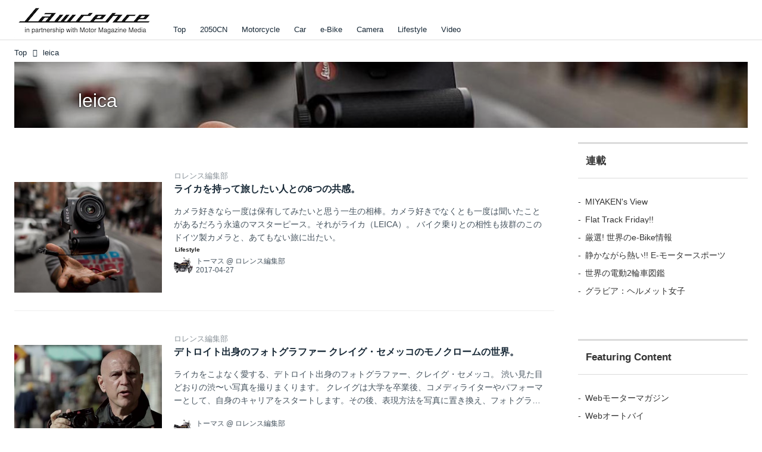

--- FILE ---
content_type: text/html; charset=utf-8
request_url: https://lrnc.cc/_tags/leica
body_size: 22401
content:
<!DOCTYPE html>
<html lang="ja">
<head>

<meta charset="utf-8">
<meta http-equiv="X-UA-Compatible" content="IE=Edge">
<meta name="viewport" content="width=device-width, initial-scale=1">
<meta name="format-detection" content="telephone=no">
<link rel="shortcut icon" href="https://d1uzk9o9cg136f.cloudfront.net/f/portal/16777230/custom/2025/12/01/6a6d1c550961704022a196ed160fbf6f0badbb32.png">
<link rel="apple-touch-icon" href="https://d1uzk9o9cg136f.cloudfront.net/f/portal/16777230/custom/2025/12/01/6a6d1c550961704022a196ed160fbf6f0badbb32.png">
<link rel="alternate" type="application/rss+xml" href="https://lrnc.cc/_rss/rss20.xml" title="LAWRENCE - in partnership with Motor Magazine Media - RSS Feed" />
<link rel="alternate" type="application/rss+xml" href="https://lrnc.cc/_tags/leica/rss20.xml" title="#leica - LAWRENCE - in partnership with Motor Magazine Media - RSS Feed" />





<title>leica - LAWRENCE - in partnership with Motor Magazine Media</title>

<meta name="description" content="leica の記事一覧 - ロレンスはモーターマガジン社の運営する「webモーターマガジン」、「webオートバイ」、「webカメラマン」、そして「スマートモビリティJP」に掲載されたコンテンツの魅力をご紹介する、モーターマガジン社公式キュレーションサイトです。">









<link rel="canonical" href="https://lrnc.cc/_tags/leica">








<!-- Piwik -->

<script id="script-piwik-setting">
window._piwik = {
	'BASE':'https://acs01.rvlvr.co/piwik/',
	'trackers':{
		'173':null,
		'272':null,
	},
	'pageview':null,
	'event':null,
}
</script>


<script src="/static/dinoportal/js/piwikutil.js" async defer></script>





<noscript>
<img src="https://acs01.rvlvr.co/piwik/piwik.php?idsite=272&rec=1&url=https%3A//lrnc.cc/_tags/leica" style="border:0;display:none" alt="" width=1 height=1>
<img src="https://acs01.rvlvr.co/piwik/piwik.php?idsite=173&rec=1&url=https%3A//lrnc.cc/_tags/leica" style="border:0;display:none" alt="" width=1 height=1>

</noscript>

<!-- End Piwik Tracking Code -->
<!-- /page.PIWIK_BASE_URL, /is_preview -->






<meta name="twitter:card" content="summary">
<meta property="og:type" content="article">
<meta property="og:url" content="https://lrnc.cc/_tags/leica">

<meta property="og:title" content="leica - LAWRENCE - in partnership with Motor Magazine Media">


<meta property="og:description" content="leica の記事一覧 - ロレンスはモーターマガジン社の運営する「webモーターマガジン」、「webオートバイ」、「webカメラマン」、そして「スマートモビリティJP」に掲載されたコンテンツの魅力をご紹介する、モーターマガジン社公式キュレーションサイトです。">


<meta property="og:image" content="https://d1uzk9o9cg136f.cloudfront.net/f/portal/16777360/rc/2025/11/28/840bb69ded277607a920ea0c86992c23bfe16b19.jpg">






<meta property="fb:app_id" content="437339019755954" />



<link rel="stylesheet" href="/static/lib/js/jquery-embedhelper.css?_=251216055004">


<link rel="preload" href="/static/lib/fontawesome-4/fonts/fontawesome-webfont.woff2?v=4.7.0" as="font" type="font/woff2" crossorigin>
<link rel="preload" href="/static/lib/ligaturesymbols-2/LigatureSymbols-2.11.ttf" as="font" type="font/ttf" crossorigin>

<script id="facebook-jssdk">/* hack: prevent fb sdk in body : proc by jquery-embedheler */</script>
<style id="style-prevent-animation">*,*:before,*:after{-webkit-transition:none!important;-moz-transition:none!important;transition:none!important;-webkit-animation:none!important;-moz-animation:none!important;animation:none!important}</style>


<link rel="stylesheet" href="/static/dinoportal/css/reset.css?251216055004">
<link rel="stylesheet" href="/static/dinoportal/css/common.css?251216055004">
<link rel="stylesheet" href="/static/dinoportal/css/common-not-amp.css?251216055004">
<link rel="stylesheet" href="/static/user-notify/user-notify.css?251216055004">
<link rel="stylesheet" href="/static/wf/css/article.css?251216055004">
<link rel="stylesheet" href="/static/wf/css/article-not-amp.css?251216055004">
<link rel="stylesheet" href="/static/dinoportal/css/print.css?251216055004" media="print">

<link rel="stylesheet" href="/static/lib/jquery-carousel/jquery-carousel.css?251216055004">
<link rel="stylesheet" href="/static/lib/jquery-carousel-2/jquery-carousel.css?251216055004">

<link href="/static/lib/ligaturesymbols-2/LigatureSymbols.min.css" rel="stylesheet" type="text/css">
<link href="/static/lib/ligaturesymbols-2/LigatureSymbols.min.css" rel="stylesheet" type="text/css">
<link href="/static/lib/rvlvr/rvlvr.css" rel="stylesheet">

<link rel="stylesheet" href="/static/dinoportal/custom/maxwidth.css?251216055004">


<!-- jquery migrate for develop -->
<script src="/static/lib/js/jquery-3.7.1.min.js"></script>
<script src="/static/lib/js/jquery-migrate-3.5.2.min.js"></script>	
<script src="/static/lib/js/jquery-migrate-enable.js"></script>

<script src="/static/lib/js/jquery-utils.js?251216055004"></script>




<script>$(function(){setTimeout(function(){$('#style-prevent-animation').remove();},1000)});</script>

<script>window._langrc={login:'ログイン',search:'検索'}</script>


<link rel="stylesheet" href="/static/dinoportal/css/index.css?251216055004">
<link rel="stylesheet" href="/static/dinoportal/css/newsfeed.css?251216055004">


<link rel="stylesheet" href="/static/dinoportal/css/users.css?251216055004">
<link rel="stylesheet" href="/static/dinoportal/css/tenants.css?251216055004">


<style>
.network-error > span:after {
	content:'通信エラーです' '\0a' 'しばらくして再読み込みしてください';
}
</style>

<style id="style-feedlabel-colors">
/* */
body:not(.page-menufeed)
	.wfcontent .content-feedlabel > span:before,
body.page-menufeed .newsfeed-block
	.wfcontent .content-feedlabel > span:before {
	content:"\00a0"; /* &nbsp; */
}
/*  */
body:not(.page-menufeed):not([data-page-tag="SDGs"])
		.wfcontent[data-tags*=" SDGs "] .content-feedlabel > span,
body.page-menufeed .newsfeed-block:not([data-newsfeed-block-tag="SDGs"])
		.wfcontent[data-tags*=" SDGs "] .content-feedlabel > span {
	color:rgba(0,0,0,.9);
	background:rgb(255, 255, 255);
	/* is_light; */
}
body:not(.page-menufeed):not([data-page-tag="SDGs"])
		.wfcontent[data-tags*=" SDGs "] .content-feedlabel > span:before,
body.page-menufeed .newsfeed-block:not([data-newsfeed-block-tag="SDGs"])
		.wfcontent[data-tags*=" SDGs "] .content-feedlabel > span:before {
	content:"SDGs";
}
/*  */
body:not(.page-menufeed):not([data-page-tag="MUSE"])
		.wfcontent[data-tags*=" MUSE "] .content-feedlabel > span,
body.page-menufeed .newsfeed-block:not([data-newsfeed-block-tag="MUSE"])
		.wfcontent[data-tags*=" MUSE "] .content-feedlabel > span {
	color:rgba(0,0,0,.9);
	background:rgb(255,255,255);
	/* is_light; */
}
body:not(.page-menufeed):not([data-page-tag="MUSE"])
		.wfcontent[data-tags*=" MUSE "] .content-feedlabel > span:before,
body.page-menufeed .newsfeed-block:not([data-newsfeed-block-tag="MUSE"])
		.wfcontent[data-tags*=" MUSE "] .content-feedlabel > span:before {
	content:"Muse";
}
/*  */
body:not(.page-menufeed):not([data-page-tag="VIDEO"])
		.wfcontent[data-tags*=" VIDEO "] .content-feedlabel > span,
body.page-menufeed .newsfeed-block:not([data-newsfeed-block-tag="VIDEO"])
		.wfcontent[data-tags*=" VIDEO "] .content-feedlabel > span {
	color:rgba(0,0,0,.9);
	background:rgb(255,255,255);
	/* is_light; */
}
body:not(.page-menufeed):not([data-page-tag="VIDEO"])
		.wfcontent[data-tags*=" VIDEO "] .content-feedlabel > span:before,
body.page-menufeed .newsfeed-block:not([data-newsfeed-block-tag="VIDEO"])
		.wfcontent[data-tags*=" VIDEO "] .content-feedlabel > span:before {
	content:"Video";
}
/*  */
body:not(.page-menufeed):not([data-page-tag="LIFESTYLE"])
		.wfcontent[data-tags*=" LIFESTYLE "] .content-feedlabel > span,
body.page-menufeed .newsfeed-block:not([data-newsfeed-block-tag="LIFESTYLE"])
		.wfcontent[data-tags*=" LIFESTYLE "] .content-feedlabel > span {
	color:rgba(0,0,0,.9);
	background:rgb(255,255,255);
	/* is_light; */
}
body:not(.page-menufeed):not([data-page-tag="LIFESTYLE"])
		.wfcontent[data-tags*=" LIFESTYLE "] .content-feedlabel > span:before,
body.page-menufeed .newsfeed-block:not([data-newsfeed-block-tag="LIFESTYLE"])
		.wfcontent[data-tags*=" LIFESTYLE "] .content-feedlabel > span:before {
	content:"Lifestyle";
}
/*  */
body:not(.page-menufeed):not([data-page-tag="CAR"])
		.wfcontent[data-tags*=" CAR "] .content-feedlabel > span,
body.page-menufeed .newsfeed-block:not([data-newsfeed-block-tag="CAR"])
		.wfcontent[data-tags*=" CAR "] .content-feedlabel > span {
	color:rgba(0,0,0,.9);
	background:rgb(255,255,255);
	/* is_light; */
}
body:not(.page-menufeed):not([data-page-tag="CAR"])
		.wfcontent[data-tags*=" CAR "] .content-feedlabel > span:before,
body.page-menufeed .newsfeed-block:not([data-newsfeed-block-tag="CAR"])
		.wfcontent[data-tags*=" CAR "] .content-feedlabel > span:before {
	content:"Car";
}
/*  */
body:not(.page-menufeed):not([data-page-tag="MOTORCYCLE"])
		.wfcontent[data-tags*=" MOTORCYCLE "] .content-feedlabel > span,
body.page-menufeed .newsfeed-block:not([data-newsfeed-block-tag="MOTORCYCLE"])
		.wfcontent[data-tags*=" MOTORCYCLE "] .content-feedlabel > span {
	color:rgba(0,0,0,.9);
	background:rgb(255,255,255);
	/* is_light; */
}
body:not(.page-menufeed):not([data-page-tag="MOTORCYCLE"])
		.wfcontent[data-tags*=" MOTORCYCLE "] .content-feedlabel > span:before,
body.page-menufeed .newsfeed-block:not([data-newsfeed-block-tag="MOTORCYCLE"])
		.wfcontent[data-tags*=" MOTORCYCLE "] .content-feedlabel > span:before {
	content:"Motorcycle";
}
/*  */

</style>


<script id="script-acs-flags">
window._use_acs_feed_dummy=false;
window._use_vpv_iframe=false;
</script>




<!-- custom css as less  -->


<style id="style-site-custom" type="text/less">



/* 印刷向け : chrome のみ？*/
@page { size:portrait; }
@media print { #user-notifies { display:none !important; } }

/**** ヘッダの検索アイコンで検索フィールドを直接表示 ****/
@requirejs: url('/static/dinoportal/custom/freeq-here.js');


/* ヘッダメニューを常にモバイルと同じにする */

/**** imported header-menu-always-mobile.css ****/



@media (min-width:768px) {
	#main {
		padding-top:105px; 
		
	}
	
	.spiral-header-container,
	#header-container {
		font-size:14px;
		height:auto;
	}
	
	#header.slide-up #header-container {
		
	}
	
	#header-menu {
		font-size:90%;
	}
	
	#header-menu {
		-webkit-box-ordinal-group:3;
		-moz-box-ordinal-group:3;
		-ms-flex-order:3;
		-webkit-order:3;
		order:3;
		
		width:100%;
		padding-left:15px;
		padding-right:15px;
	}
	
	.spiral-header-defaults,
	#header-defaults {
		flex-wrap:wrap;
	}
	
	#header-menu > * {
		display:inline-block;
	}
	#header-menu {
		white-space: nowrap;
	}
	
	#header-menu > .menu-more {
		padding-left:10px;
		padding-right:10px;
	}
	
	#header-right {
		-webkit-box-ordinal-group:2;
		-moz-box-ordinal-group:2;
		-ms-flex-order:2;
		-webkit-order:2;
		order:2;
	}
	
	
	#header-menu > a,
	#header-menu > span {
		padding:12px;
		padding-bottom:10px;
		height:auto;
	}
	
	#header-menu-bg {
		background:@colors-header-bg;
	}
}


/**** end of imported header-menu-always-mobile.css ****/



/* メニューフィードの写真・カードの先頭を大きく */

/**** imported menufeed-big-leading.css ****/


@media (min-width :768px) {
	#newsfeed .newsfeed-block.newsfeed-all-display-type-photo .wfcontent:first-child,
	#newsfeed .newsfeed-block.newsfeed-all-display-type-card .wfcontent:first-child {
		width: 49.389%; 
		
		width: -webkit-calc( 50% + 2.5px - 5px);
		width: calc( 50% + 2.5px - 5px);
		
		float:left;
	}
	#newsfeed .newsfeed-block.newsfeed-all-display-type-photo .wfcontent:nth-child(4n),
		#newsfeed .newsfeed-block.newsfeed-all-display-type-card .wfcontent:nth-child(4n) {
		margin-right: 5px !important;
	}
	#newsfeed .newsfeed-block.newsfeed-all-display-type-photo .wfcontent:nth-child(3),
	#newsfeed .newsfeed-block.newsfeed-all-display-type-photo .wfcontent:nth-child(5),
	#newsfeed .newsfeed-block.newsfeed-all-display-type-photo .wfcontent:nth-child(4n+5),
	#newsfeed .newsfeed-block.newsfeed-all-display-type-card .wfcontent:nth-child(3),
	#newsfeed .newsfeed-block.newsfeed-all-display-type-card .wfcontent:nth-child(5),
	#newsfeed .newsfeed-block.newsfeed-all-display-type-card .wfcontent:nth-child(4n+5) {
		margin-right: 0 !important;
	}
	#newsfeed .newsfeed-block.newsfeed-all-display-type-photo .wfcontent:nth-child(n+6),
	#newsfeed .newsfeed-block.newsfeed-all-display-type-card .wfcontent:nth-child(n+6) {
		display: none !important;
	}
	#newsfeed .newsfeed-block.newsfeed-all-display-type-card
			.wfcontent:first-child .content-leading .img-wrap:before {
		padding-top: 88.75%;
		
		padding-top: -webkit-calc( 74.4% + 16px + 10px + 0.8 * 1em * 0.8 * 1.6 + 0.8 * 1em * 0.75 * 1.3 );
		padding-top: calc( 74.4% + 16px + 10px + 0.8* 1em * 0.8 * 1.6 + 0.8* 1em * 0.75 * 1.3 );
	}
	
}

@media (max-width :767px) {
	#newsfeed .newsfeed-block.newsfeed-all-display-type-photo .wfcontent:nth-child(2n+1),
	#newsfeed .newsfeed-block.newsfeed-all-display-type-card .wfcontent:nth-child(2n+1) {
		margin-right: 0 !important;
	}
	#newsfeed .newsfeed-block.newsfeed-all-display-type-photo .wfcontent:nth-child(2n+2),
	#newsfeed .newsfeed-block.newsfeed-all-display-type-card .wfcontent:nth-child(2n+2) {
		margin-right: 5px !important;
	}
	#newsfeed .newsfeed-block.newsfeed-all-display-type-photo .wfcontent:first-child,
	#newsfeed .newsfeed-block.newsfeed-all-display-type-card .wfcontent:first-child {
		width: 100%;
		margin-right: 0 !important;
	}
	#newsfeed .newsfeed-block.newsfeed-all-display-type-photo .wfcontent:nth-child(n+6),
	#newsfeed .newsfeed-block.newsfeed-all-display-type-card .wfcontent:nth-child(n+6) {
		display: none !important;
	}
}

/**** end of imported menufeed-big-leading.css ****/



/* 写真・カードのフィードをモバイルで2列表示 */

/**** imported feed-card-mobile-2cols.css ****/


body.custom-feed-card-mobile-2cols {}

@media (max-width :767px) {
	.newsfeed.newsfeed-all-display-type-photo .widget-wrap + .wfcontent,
	.newsfeed.newsfeed-all-display-type-card .widget-wrap + .wfcontent,	
	.newsfeed.newsfeed-all-display-type-photo .wfcontent + .wfcontent,
	.newsfeed.newsfeed-all-display-type-card .wfcontent + .wfcontent {
		width: 48%;
		width: -webkit-calc(50% - 7.5px);
		width: calc(50% - 7.5px);
		width: ~"calc(50% - 7.5px)"; 
		
		float: none;
		display: inline-block;
		vertical-align: top;
		
		margin-left: 5px! important;
		margin-right: 0! important;
	}
}

/**** end of imported feed-card-mobile-2cols.css ****/



/* 各種色設定 (LESS記法) */

/**** imported colors.less ****/


@colors-base: #666; 
@colors-base-bg: white; 
@colors-base-box: @colors-base; 
@colors-base-box-bg: fade(@colors-base, 8%); 

@colors-header: @colors-base; 
@colors-header-bg: @colors-base-bg; 
@colors-header-menu: @colors-header; 
@colors-header-menu-bg: @colors-header-bg; 
@colors-header-menu-active: black; 
@colors-header-menu-active-bg: transparent; 
@colors-header-menu-active-mark: black; 
@colors-header-shadow: #eee; 

@colors-footer: @colors-base-box; 
@colors-footer-bg: @colors-base-box-bg; 

@colors-widget: @colors-base-box; 
@colors-widget-bg: @colors-base-box-bg; 
@colors-marble: @colors-widget; 
@colors-marble-bg: @colors-widget-bg; 
@colors-marblebar: @colors-base; 
@colors-marblebar-bg: @colors-base-bg; 


@colors-menufeed-title: black; 
@colors-contents-title: @colors-base; 
@colors-cards-bg: #eee; 

@colors-content-heading: @colors-base; 
@colors-content-heading-decoration: @colors-base; 
@colors-content-subheading: @colors-base; 
@colors-content-subheading-decoration: @colors-base; 
@colors-content-body-link: inherit; 
@colors-content-body-link-active: inherit; 
@colors-content-quote: @colors-base-box; 
@colors-content-quote-bg: @colors-base-box-bg; 
@colors-content-box: @colors-base-box; 
@colors-content-box-bg: @colors-base-box-bg; 


@colors-paging-current: @colors-base-box; 
@colors-paging-current-bg: @colors-base-box-bg; 


@colors-spiral-header: @colors-header; 
@colors-spiral-header-bg: @colors-header-bg; 
@colors-spiral-header-shadow: @colors-header-shadow;



@colors-btn: black;
@colors-btn-bg: #eee;
@colors-btn-border: #ccc;

@colors-btn-colored: white;
@colors-btn-colored-bg: hsl(359, 57%, 49%);
@colors-btn-colored-border: hsl(359, 57%, 49%);


@colors-tab-active: hsl(359, 57%, 49%);



body {
	color: @colors-base;
	background: @colors-base-bg;
}
.content-info {
	color: @colors-base;
}

*,*:after,*:before {
	border-color: fade(@colors-base, 50%);
}



#header-container,
.menu-overflowed > .container {
	color: @colors-header;
}
#header-bgs:after {
	border-bottom-color: @colors-header-shadow;
}


.spiral-header-container {
	color: @colors-spiral-header;
}
.spiral-header-bgs {
	border-bottom-color: @colors-spiral-header-shadow;
}




#header-menu {
	color: @colors-header-menu;
}

.menu-overflowed > .container {
	color: @colors-header-menu;
	background: @colors-header-menu-bg;
}

#header-bg {
	background: @colors-header-bg;
}
.spiral-header-bg {
	background: @colors-spiral-header-bg;
}
#header-menu-bg {
	background: @colors-header-menu-bg;
}


#header:not(.initialized) {
	background: @colors-header-bg;
}
@media (max-width:767px) {
	#header:not(.initialized) #header-menu {
		background: @colors-header-menu-bg;
	}
}

#header-menu > a:hover,
#header-menu > a.active {
	color: @colors-header-menu-active;
	background: @colors-header-menu-active-bg;
}
#header-menu > a:hover:after,
#header-menu > a.active:after {
	border-bottom-color: @colors-header-menu-active-mark;
}


#footer {
	color: @colors-footer;
	background: @colors-footer-bg;
}


.newsfeed-block-header h2 {
	color: @colors-menufeed-title;
}

#newsfeed .wfcontent .content-link .content-title {
	color: @colors-contents-title;
}


#newsfeed.newsfeed-all-display-type-photo,
#newsfeed.newsfeed-all-display-type-card {
	background: @colors-cards-bg;
}


body.page-ctstock #main > .content .content-summary a:not(.btn),
body.page-ctstock #main > .content .content-body-body a:not(.btn),
body.page-content #main > .content .content-summary a:not(.btn),
body.page-content #main > .content .content-body-body a:not(.btn) {
	color: @colors-content-body-link;
}
body.page-ctstock #main > .content .content-summary a:not(.btn):hover,
body.page-ctstock #main > .content .content-summary a:not(.btn):active,
body.page-ctstock #main > .content .content-body-body a:not(.btn):hover,
body.page-ctstock #main > .content .content-body-body a:not(.btn):active,
body.page-content #main > .content .content-summary a:not(.btn):hover,
body.page-content #main > .content .content-summary a:not(.btn):active,
body.page-content #main > .content .content-body-body a:not(.btn):hover,
body.page-content #main > .content .content-body-body a:not(.btn):active {
	color: @colors-content-body-link-active;
}

.article > .article-heading {
	color: @colors-content-heading;
	border-color: @colors-content-heading-decoration;
}
.article > .article-subheading {
	color: @colors-content-subheading;
	border-color: @colors-content-subheading-decoration;
}


.article > .quotebox {
	color: @colors-content-quote;
	background: @colors-content-quote-bg;
}
.article > p.box {
	color: @colors-content-box;
	background: @colors-content-box-bg;
}



body:not(.custom-sidebar-separate) .widgets,
body.custom-sidebar-separate .widgets > *,
#newsfeed .widget {
	color: @colors-widget;
	background: @colors-widget-bg;
}


#newsfeed .marble {
	color: @colors-marble;
	background: @colors-marble-bg;
}
#newsfeed .marblebar {
	color: @colors-marblebar;
	background: @colors-marblebar-bg;
}


.btn,
.btn:hover,
.btn:active,
a.btn,
a.btn:hover,
a.btn:active,
a.btn:visited,
button,
button:hover,
button:active,
input[type="button"], input[type="submit"], input[type="reset"],
input[type="button"]:hover, input[type="submit"]:hover, input[type="reset"]:hover,
input[type="button"]:active, input[type="submit"]:active, input[type="reset"]:active {
	color:@colors-btn;
	background:@colors-btn-bg;
	border:1px solid @colors-btn-border;
}

.btn-colored, .btn-colored:hover, .btn-colored:active,
.btn-colored[disabled], .btn-colored[disabled]:hover,
a.btn-colored, a.btn-colored:hover, a.btn-colored:active, a.btn-colored:visited,
a.btn-colored[disabled], a.btn-colored[disabled]:hover, a.btn-colored[disabled]:visited,
input[type="button"].btn-colored, input[type="button"].btn-colored:hover, input[type="button"].btn-colored:active,
button:not([type]):not(.btn-normal),
button[type="submit"]:not(.btn-normal), input[type="submit"]:not(.btn-normal),
button[type="submit"]:not(.btn-normal):hover, input[type="submit"]:not(.btn-normal):hover,
button[type="submit"]:not(.btn-normal):active, input[type="submit"]:not(.btn-normal):active {
	color:@colors-btn-colored;
	background:@colors-btn-colored-bg;
	border:1px solid @colors-btn-colored-border;
}

.nav-tabs > li.active > a,
.nav-tabs > li.active > a:hover,
.nav-tabs > li > a:hover {
	border-bottom-color:@colors-tab-active;
}
.nav-tabs > li > a:hover {
	border-bottom-color:fade(@colors-tab-active, 30%);
}


body.page-ctstock #main>.content .content-body-body a.content-paging-link.content-paging-link-current,
body.page-ctstock #main>.content .content-body-body a.content-paging-link:hover,
body.page-content #main>.content .content-body-body a.content-paging-link.content-paging-link-current,
body.page-content #main>.content .content-body-body a.content-paging-link:hover {
	color: @colors-paging-current;
	background: @colors-paging-current-bg;
	border-color: @colors-paging-current;
}


/**** end of imported colors.less ****/



/* ロレンス用変数 */
@lrnc-main-color: #be3436;
@lrnc-main-color-sub: #dbdbdb;

/* ベース */
@colors-base: hsl(207, 40%, 15%); /* 文字 */

/* 箱囲み要素 */
@colors-base-box: @colors-base; /* 文字 */
@colors-base-box-bg: fade(@colors-base, 12%); /* 背景 */

/* ヘッダメニュー(選択中メニュー) */
@colors-header-menu-active-mark: @lrnc-main-color; /* 下線 */
/* ウィジェット */
@colors-widget: @colors-base-box; /* 文字 */
@colors-widget-bg: @colors-base-box-bg; /* 背景 */
/*	フッタ */
@colors-footer-bg: #fff; /* フッタ色（背景） */
@colors-footer: #fff; /* フッタ色（文字） */
/* タイトル系 */
@colors-menufeed-title: black; /* メニューフィードのブロックタイトル */
@colors-contents-title: @colors-base; /* フィードのコンテンツタイトル */
/* 写真・カード型フィード */
@colors-cards-bg: #fff; /* 写真・カード型フィードの背景 */

#user-notifies-toggle,.widget-hot h3 span {
	display: none !important;
}



/* 記事見出し */
.article > .article-heading {
	border:1px solid @lrnc-main-color;
	padding:.4em .5em .3em 1.5em;
	position:relative;
}
.article > .article-heading:before {
	content:'';
	position:absolute;
	top:.4em;
	left:.4em;
	bottom:.4em;
	width: .75em;
	background: @lrnc-main-color;
}

.article > .article-subheading {
	font-size:100%;
	border-left:.2em solid hsl(359, 57%, 47%);
	padding-left:.4em;
}



/* モジュール */
.btn-link {
	padding: 0 8px;
	width: 100%;
	margin: 16px 0 0;
	text-align: center;
}

.btn-link a {
	width: 100%;
	margin: 16px 0 0;
	text-align: center;
	border: 1px solid #ddd;
	position: relative;
	display: block;
	height: 3em;
	line-height: 3;
	font-size: 90%;
}

.btn-link a:hover {
	background: @lrnc-main-color;
	color: #fff;
}

.btn-link a::after {
	content: "\f054";
	display: inline-block;
	font: normal normal normal 14px/1 FontAwesome;
	text-rendering: auto;
	-webkit-font-smoothing: antialiased;
	margin-left: 12px;
	position: absolute;
	right: 10px;
	top: 50%;
	margin-top: -7px;
}


/*
* @assets
================================= */
@media (min-width: 768px) {
	.inserted-spiral .spiral-contents-container, #main-contents-container {
		padding-right: 300px;
	}
	#nativeadinfo>.nativeadinfo-container, #signup>.signup-container, #left-menu-container {
		right: ~"calc( 100vw / 2 - 1280px / 2)" !important;
	}

}
.expand-more > span:before {
		content: "続きを読む";
		color: #fff;
}
.expand-more > span {
	background-color: #474544;
	border: none;
	border-radius: .3em;
}
.expand-more > span:hover {
	background-color: @lrnc-main-color;
}

#user-notifies-toggle:not(.has-unread) {
		opacity: .8;
}
#left-menu-container,
#signup > .signup-container {
	background-color: #fff;
	border-color: #e3e3e3;
}
li.divider {
	border-color: #e3e3e3;
}
ul.menu.vertical > li.active, ul.vertical > li:hover {
	color: @lrnc-main-color;
}
#left-menu-container li.menu-item > a:link,
#left-menu-container li.menu-item > a:visited,
#signup > .signup-container > input[type="radio"]#radio-signup-user:checked ~ label[for="radio-signup-user"],
#signup > .signup-container p,
#signup > .signup-container a:not(.signup-button):link,
#signup > .signup-container a:not(.signup-button):visited {
		-moz-opacity: 1;
		opacity: 1;
		color: #333;
}
#left-menu-container li.menu-item > a:hover,
#signup > .signup-container a:not(.signup-button):hover {
		color: @lrnc-main-color;
}

/*
* @newsfeed
================================= */
#newsfeed .wfcontent .content-leading > a {
	position: relative;
	overflow: hidden;
}

#newsfeed .wfcontent .content-leading > a:after {
	content: "";
	position: absolute;
	z-index: 1;
	height: auto;
	text-align: center;
	font-size: 0.6em;
	padding: 1px 4px;
	left: 0px;
	top: 4px;
	font-weight: bold;
}

#newsfeed .wfcontent:hover .content-leading > a:after {
	filter: alpha(opacity=70);
	-webkit-opacity: 0.7;
	-moz-opacity: 0.7;
	-o-opacity: 0.7;
	opacity: 0.7;
}

#newsfeed .wfcontent[data-pubdate-recent$="d"] .content-leading > a:after {
	content: "NEW";
	background: @lrnc-main-color;
	color: #fff;

}

.pinned-marker { display:none; }

#header-right > a {
	padding: 8px 10px 0;
}

#header-right > a .fa {
	font-size: 1.1rem;
}




@media (max-width:768px) {
	.newsfeed-container.spaceless {
		padding-left: 8px;
		padding-right: 8px;
	}
	.newsfeed-container.spaceless .widget {
		margin: 40px -8px 0;
	}
}


.content-region .widgets {
	margin-top: 40px;
}

.content-leading .img-wrap:before,
.widget-content-leading .img-wrap:before {
	padding-top: 75%;
}

.wfcontent.newsfeed-display-type-normal > .flex-container > .content-leading,
.wfcontent.newsfeed-display-type-normal-big > .flex-container > .content-leading {
	padding-right: 10px;
	padding-left: 0;
}

.widget-hot h3::before {
	content: 'Ranking';
}
.newsfeed-all-display-type-photo .wfcontent-container.flex-container > .flex-item, .newsfeed-all-display-type-card .wfcontent-container.flex-container > .flex-item {
	padding: 0;
}
@media (max-width: 767px) {
	#newsfeed h2 {
		font-size: 120%;
	}
	.content-title.ptc-rev {
		font-size: 70%;
		line-height: 1.5;
		font-weight: bold;
	}

}


#newsfeed .wfcontent .content-link,
#newsfeed .wfcontent .content-link .content-title {
	font-size: 100%;
}

#newsfeed .wfcontent .content-body-container {
	padding-top: 3px;
}



#newsfeed .wfcontent:not(.image-bg):not(.newsfeed-display-type-imagewide):first-child .content-title {
	font-size: 100%;
}


#newsfeed .wfcontent .content-info {
	margin-top: 3px;
}

#newsfeed .wfcontent .content-body {
	height: auto;
}
.content-leading.flex-item {
		width: 30%;
}
.content-leading.flex-item + .flex-item {
		width: 70%;
}

@media (min-width:768px) {
		.content-region .widget-content {
				margin: 15px 0 0 0 !important;
				width: 49%;
		}
		.content-region .widget-content:nth-child(even){
				margin-left: 2% !important;
		}
}
@media (max-width:768px) {
	.newsfeed-block.newsfeed-all-display-type-list .wfcontent:first-child {
		margin-bottom: 0!important;
	}
	#newsfeed .wfcontent .content-body {
		font-size: 90%;
	}
	.content-leading.flex-item,
	.newsfeed-block.newsfeed-all-display-type-list .wfcontent.not-has-display-type .content-leading.flex-item,
	.widget-content-leading {
		width: 38%;
	}
	.content-leading.flex-item + .flex-item,
	.widget-content-text {
		width: 62%;
	}
	.widget-content-title {
		font-weight: normal;
	}
	#newsfeed .widget {
		background: #fff;
		padding: 20px 8px;
		margin: 0;
	}
	.content-region .widget-content + .widget-content {
			margin-top: 8px !important;
	}
	.newsfeed-block .wfcontent .content-info {
			margin-bottom: 2em;
	}
}

/*
* @widget
================================= */
body:not(.custom-sidebar-separate) .widgets, body.custom-sidebar-separate .widgets > *, #newsfeed .widget {
		background: initial;
}


.widgets {
	padding: 0 0 0 15px;
	width: 300px;
}
.widget {
	padding: 0;
}
.widget + .widget {
	margin-top: 72px;
}
.widget h3 {
	display: block;
	border-top: 3px solid @lrnc-main-color-sub;
	text-decoration: none;
	color: #333;
	font-size: 120%;
	margin-bottom: 32px;
	position: relative;
	border-bottom: 1px solid @lrnc-main-color-sub;
	padding: 1em 0.75em;
}
.widget h3 a:hover {
	text-decoration: none;
}
.content-region .widget h3 {
	color: #333;
}
.widget-content-leading {
	width: 40%;
	padding-right: 10px;
	position: relative;
}

.widget-content-text {
width: 60%;
}
.widget-content-title {
-webkit-line-clamp: 3;
max-height: 4em;
}
ul.widget-tags-list > li {
	display: inline-block;
	max-width: 100%;
	white-space: nowrap;
	overflow: hidden;
	text-overflow: ellipsis;
	background:#fff;
	padding: 0;
	line-height: 1em;
	color: #333;
	width: 100%;
	margin: 0;
}
.widget-tags-list > li::before {
	content: '-';
	display: inline-block;
	margin-right: .5em;
}
.widget-tags-list > li + li {
	margin-top: 1em;
}

.widget-tags-list > li:hover > a {
	color: @lrnc-main-color;
}


	

@media (max-width:768px) {
	.widget h3 {
		font-size: 120%;
	}
	.widget h3 a:hover {
		text-decoration: none;
	}
	.widget-content + .widget-content {
		margin-top: 8px;
	}
	.widget-content + .widget-content {
		padding-top: 8px;
	}
}


/*
* @tags
================================= */
.heading.image-bg {
	margin-bottom: 24px;
}

/*
* @static
================================= */



#footer {
	margin-top: 2em;
}

/**** フィードで公開日を表示 ****/
#newsfeed .content-author-info > .flex-item[data-pubdate]:after {
  content:attr(data-pubdate);
  display:block;
}
@media (min-width:768px) {
  .custom-menufeed-big-leading
      #newsfeed .newsfeed-block.newsfeed-all-display-type-card
      .wfcontent:first-child .content-leading .img-wrap:before {
    padding-bottom: 13.2px;
  }
}

</style>
<script>
<!--
/* custom css */
(function(d, s){
	var m, rx = /^@(import|requirejs:)\s+(\((css|less)\))?\s*(url\()?('|"|)(.+?)\5(\))?;/gm;
	var scripts = {};
	var bc = [], hd = d.getElementsByTagName('head')[0];
	function procCustomLess(custom_css) {
		custom_css =
			custom_css
				.replace(/\/\*([\S\s]*?)\*\//mg, '')
				.replace(/\/\/.*$/g, '');
		// console.log('custom_css:\n' + custom_css);
		while (m = rx.exec(custom_css)) {
			var cmd = m[1], arg = m[6];
			if (arg.indexOf('/static/dinoportal/custom/') != 0) {
				continue;
			}
			console.log('custom css:cmd=' + cmd + ',arg=' + arg);
			({
				'import': function(arg, m){
					m = arg.match(/^.+\/([^\/]*)\.(css|less)$/);
					if (m) {
						bc.push('custom-' + m[1]);
					}
				},
				'requirejs:': function(arg, m){
					m = arg.match(/^.+\/([^\/]*)\.(js)$/);
					if (m) {
						// $('<'+'script src='+m[2]+'></'+'script>').appendTo('body');
						s = d.createElement('script');
						s.src = arg;
						hd.appendChild(s);
					}
				},
			}[cmd]||(function(){}))(arg);
		}
	}
	function procCustomLessImported(custom_css){
		// chrome 101 workaround #4302 / server side import css,less
		var m, rx2 = /\*\*\* imported ((\S+)\.(less|css)) \*\*\*/gm;
		while (m = rx2.exec(custom_css)) {
			console.log('custom css server imported:' + m[1])
			bc.push('custom-' + m[2]);
		}
	}
	var custom_css = (d.getElementById('style-site-custom')||{}).innerHTML;
	custom_css && procCustomLess(custom_css);
	custom_css && procCustomLessImported(custom_css);
	custom_css = (d.getElementById('style-path-custom')||{}).innerHTML;
	custom_css && procCustomLess(custom_css);
	custom_css && procCustomLessImported(custom_css);
	$(function(){
		d.body.className = d.body.className + ' ' + bc.join(' ');
		$(document).trigger('loadcustoms');
		window._customized = {};
		$.each(bc, function(i, v){
			var vname = v.replace(/custom-/, '').replace(/-/g, '_');
			window._customized[vname] = true;
		});
		console.log('body.' + bc.join('.'));
		console.log('window._customized', window._customized);
	});
})(document);
/*  less */
window.less = { env:'development', errorReporting:'console', dumpLineNumbers: "comments", logLevel:2, compress:false, javascriptEnabled:true };

(function(){
	var ls = document.getElementById('style-site-custom'),
		ls_txt = ls.textContent.replace(
			/^\/\*\*\* external import: (.+) \*\*\*\//gm, function(a, href){
				var ln = document.createElement('link');
				ln.setAttribute('data-from-customcss', '1');
				ln.rel = 'stylesheet';
				ln.href = href;
				ls.parentNode.insertBefore(ln, ls);
				console.log('custom css: inserted external link[rel="stylesheet"]', ln);
				return '/* replaced */';
			});
})();

(function(s){
	if (window.navigator.userAgent.match(/msie (7|8|9|10)/i)) {
		s.src = '/static/lib/less/less.min.js?_=251216055004';
	} else {
		s.src = '/static/lib/less-4.1.2/less.min.js?_=251216055004';
	}
	document.head.appendChild(s);
})(document.createElement('script'));

/*  */
// ' -->
</script>



<!-- end of custom css -->

<style id="style-spaceless-init">.spaceless > * { float:left; }</style>

<!-- acs --><script async src="https://pagead2.googlesyndication.com/pagead/js/adsbygoogle.js"></script>

<!-- acs checker -->
<script>console.info('acs:' + location.href)</script>

<meta name="google-site-verification" content="aXzqfqkCNA7n8gvnMiMuFfGu-yPktXfNhPnwLF9euuk" /><!-- YouTube 確認用? -->
<meta name="google-site-verification" content="ESskp3otq1BzQmIpobY47VXd8wwbASCf2BQOnWo6j1c" /><!-- google apps 確認用 -->
<meta name="msvalidate.01" content="F07A3305C193349EE732FBB1EA518DA7" /><!-- Bing ウェブマスターツール確認用 http://www.bing.com/toolbox/webmaster -->
<meta name="google-site-verification" content="AF3zAG83Iy9DZ0ab8eKTg4SEDp5XV_AhtvkrjmN7ZPQ" /><!-- google search console 確認用 -->

<script src="//platform.twitter.com/oct.js" type="text/javascript"></script>
<script type="text/javascript">twttr.conversion.trackPid('nu2mn', { tw_sale_amount: 0, tw_order_quantity: 0 });</script>
<noscript>
<img height="1" width="1" style="display:none;" alt="" src="https://analytics.twitter.com/i/adsct?txn_id=nu2mn&p_id=Twitter&tw_sale_amount=0&tw_order_quantity=0" />
<img height="1" width="1" style="display:none;" alt="" src="//t.co/i/adsct?txn_id=nu2mn&p_id=Twitter&tw_sale_amount=0&tw_order_quantity=0" />
</noscript>

<!-- triver
<script src="//api.triver.jp/adlogue/api/tag/onetag/?b=c0fd&t=8m1p"></script>
<script src="//api.triver.jp/adlogue/api/tag/onetag/?b=c0fd&t=7WID"></script>
-->

<!-- Global site tag (gtag.js) - Google Analytics -->
<script async src="https://www.googletagmanager.com/gtag/js?id=UA-34497944-46"></script>
<script>
  window.dataLayer = window.dataLayer || [];
  function gtag(){dataLayer.push(arguments);}
  gtag('js', new Date());

  gtag('config', 'UA-34497944-46');
  gtag('config', 'G-E6V4G144KT');

window.gtag = window.gtag||function(){dataLayer.push(arguments)};
function _vpvup(ev){
	// 仮想PVイベントを送信
	gtag('event', 'page_view', {
		page_path: '/' + ev.detail.new_href.split('/').slice(3).join('/'),
		page_location: ev.detail.new_href,
		page_referrer: ev.detail.old_href,
		send_to: ['G-E6V4G144KT',  'UA-34497944-46']
	});
}
// URL変更でPVアップ : GA4の拡張計測機能を活かす場合は不要
document.addEventListener('_changehref', _vpvup);
// 一覧の動的ページ追加でPVアップ
document.addEventListener('_virtualpv', _vpvup);

</script>

<!-- GAで外部リンク叩きをイベントとして記録 -->
<script>
// https://support.google.com/analytics/answer/1136920?hl=en
(function(){
  function waitJQuery(callback){
    if (window.jQuery) { callback(); }
    else { setTimeout(function(){ waitJQuery.callback }, 50); }
  }
  waitJQuery(function(){
    $(function(){
      $(document).on('click', 'a[href^="http://"],a[href^="https://"]', function(ev){
        var $link = $(this), href = $link.attr('href'), hrefSplit = href.split('?'), target= ($link.attr('target')||'').toLowerCase(), pairObject = new Object;
        if (href.indexOf(location.hostname) < 0) {
          console.log('GA:event:outbound:click:' + href);
          if (target == '' || target != '_self' && target != '_top' && target !='_parent') {
            ga('send', 'event', 'outbound', 'click',  href);
					var pair;
					if (hrefSplit[1]) {
						pair = hrefSplit[1].split('&');
						for (var i = 0; pair[i]; i++) {
							var kv = pair[i].split('=');
							pairObject[kv[0]] = kv[1];
						}
						if (pairObject.utm_campaign && pairObject.utm_content) {
							//gtag('event', 'click', { 'event_category': pairObject.utm_campaign, 'event_label': pairObject.utm_content, 'non_interaction': true });
							ga('send', 'event', pairObject.utm_campaign, 'click', pairObject.utm_content, { 'nonInteraction': 1 });
						}
					}
          } else {
            ev.preventDefault();
            ga('send', 'event', 'outbound', 'click',  href, {
              hitCallback:function(){ document.localtion = href; }
            });
          }
        }
      });
    });
  });
})();
</script>

<!-- piwik adino link click -->
<script>
(function(){
  function waitJQuery(callback){
    if (window.jQuery) { callback(); }
    else { setTimeout(function(){ waitJQuery.callback }, 50); }
  }
  waitJQuery(function(){
    try {
      var pw_tracker_url = pw_base_url + "piwik.php";
      var portal_tracker = Piwik.getTracker(pw_tracker_url, 272);
      if (portal_tracker){
        $(document).on('click', 'a.adino_link', function(ev){
          // portal_tracker.trackLink($(this).attr('href'), 'adino_link');
          portal_tracker.trackEvent('adino_link', 'click', $(this).attr('href'), 1);
        });
      }
    } catch( err ) {}
  });
})();
</script>

<!-- Facebook Pixel Code -->
<!-- dinoアカウントから追加 -->
<script>
!function(f,b,e,v,n,t,s){if(f.fbq)return;n=f.fbq=function(){n.callMethod?
n.callMethod.apply(n,arguments):n.queue.push(arguments)};if(!f._fbq)f._fbq=n;
n.push=n;n.loaded=!0;n.version='2.0';n.queue=[];t=b.createElement(e);t.async=!0;
t.src=v;s=b.getElementsByTagName(e)[0];s.parentNode.insertBefore(t,s)}(window,
document,'script','https://connect.facebook.net/en_US/fbevents.js');

fbq('init', '1140760615937002');
fbq('track', "PageView");</script>
<noscript><img height="1" width="1" style="display:none"
src="https://www.facebook.com/tr?id=1140760615937002&ev=PageView&noscript=1"
/></noscript>
<!-- End Facebook Pixel Code -->


<script>
if (window.jQuery) {
  $(function(){
      $(document).on('click', '.widget.widget-related .widget-content', function(ev){
        ga('send','event','related_link','click',{'nonInteraction':1});
    });
  });
}
</script>

<!-- Facebook Pixel Code -->
<script>
  !function(f,b,e,v,n,t,s)
  {if(f.fbq)return;n=f.fbq=function(){n.callMethod?
  n.callMethod.apply(n,arguments):n.queue.push(arguments)};
  if(!f._fbq)f._fbq=n;n.push=n;n.loaded=!0;n.version='2.0';
  n.queue=[];t=b.createElement(e);t.async=!0;
  t.src=v;s=b.getElementsByTagName(e)[0];
  s.parentNode.insertBefore(t,s)}(window, document,'script',
  'https://connect.facebook.net/en_US/fbevents.js');
  fbq('init', '999651350142016');
  fbq('track', 'PageView');
</script>
<noscript><img height="1" width="1" style="display:none"
  src="https://www.facebook.com/tr?id=999651350142016&ev=PageView&noscript=1"
/></noscript>
<!-- End Facebook Pixel Code -->

<!-- Facebook ドメイン認証 -->
<meta name="facebook-domain-verification" content="fvb4r0wjkaf3x6jljo4q3clr5jcr25" />

<style>

/* コンテンツ幅調整 */
@media (min-width: 768px) {
	body:not(.page-content) #main,
	#header-defaults,
	#common-header{
		max-width: 1280px;
		width: 100%;
		padding-left: 24px;
		padding-right: 24px;
	}
	body.custom-header-menu-always-mobile #header-menu,
	#main>.breadcrumbs>ol {
		max-width: 1232px;
		width: 100%;
	}
	#main-contents-container {
		padding-right: 325px;
	}
	.widgets {
		width: 300px;
	}
}
.newsfeed-block-header-container,
.newsfeed-block.newsfeed-all-display-type-normal .wfcontent-container,
.newsfeed-block.newsfeed-all-display-type-carousel .wfcontent-container,
.newsfeed-block.newsfeed-all-display-type-list .newsfeed-block-contents,
.newsfeed-block.newsfeed-all-display-type-photo .newsfeed-block-contents,
.newsfeed-block.newsfeed-all-display-type-card .newsfeed-block-contents,
#newsfeed .newsfeed-block .wfcontent,
#bookmarks-heading .container,
#newsfeed .wfcontent,
.wfcontent-container {
	max-width: 100%;
}

/* グローバルナビ */
@media (max-width: 767px) {
	#header-menu>* {
		padding-bottom: 0;
	}
}
</style>

<!-- /acs -->

</head>
<body class="page-tag page-tag-leica " data-hashscroll-margin="return 8 + $('#header-menu').height() + $('#header-container').height()" data-page-tag="leica" data-page-tagid="16780464">







<div id="left-menu">
	<div id="left-menu-container">
		<ul class="menu vertical">
			<li class="menu-item" id="left-menu-font-expander"><a class="font-expander" href="#"></a></li>
			<li class="divider"></li>
			<li id="left-menu-home" class="menu-item active"><a href="https://lrnc.cc"><i class="fa fa-home fa-fw"></i> ホーム</a></li>
					
		<li class="menu-item ">
			
			
			
			<a class="menu-page" href="/about"><i class="fa fa-motorcycle fa-fw"></i> ロレンスについて</a>
			
			
			
			
			
			
			
			
		</li>
		
		<li class="menu-item ">
			
			
			
			<a class="menu-page" href="/advertisement"><i class="fa fa-bullhorn fa-fw"></i> 広告掲載について</a>
			
			
			
			
			
			
			
			
		</li>
		
		<li class="menu-item ">
			
			
			
			
			
			<a class="menu-contact" href="/inquiry"><i class="fa fa-envelope-o fa-fw"></i> お問い合わせ</a>
			
			
			
			
			
			
		</li>
		
		<li class="menu-item ">
			
			
			
			<a class="menu-page" href="/terms"><i class="fa fa-list-alt fa-fw"></i> 利用規約</a>
			
			
			
			
			
			
			
			
		</li>
		
		<li class="menu-item ">
			
			<a class="menu-externallink" href="https://mg.lrnc.cc/"  target="_blank"><i class="fa fa-building-o fa-fw"></i> 運営会社</a>
			
			
			
			
			
			
			
			
			
			
		</li>
		
		<li class="menu-item ">
			
			
			
			<a class="menu-page" href="/policy"><i class="fa fa-unlock-alt fa-fw"></i> プライバシーポリシー</a>
			
			
			
			
			
			
			
			
		</li>
		

		</ul>
	</div>
</div>

<div id="header">
	<div id="header-container">
		<div id="header-bgs"><div id="header-bg"></div><div id="header-menu-bg"></div></div>
		<div id="header-defaults" class="flex-container flex-mobile">

			<div id="header-title" class="flex-item flex-order-1 fillchild">
				<a href="https://lrnc.cc" class="centeringchild-v">
								
				<img src="https://d1uzk9o9cg136f.cloudfront.net/f/portal/16777230/rc/2025/11/27/0acd16c5926dea284a980b676916b075937f680b.png" srcset="https://d1uzk9o9cg136f.cloudfront.net/f/portal/16777230/rc/2025/11/27/0acd16c5926dea284a980b676916b075937f680b.png 1x
						,https://d1uzk9o9cg136f.cloudfront.net/f/portal/16777230/rc/2025/11/27/9a23fea5de0cbafad865809ee6179cf2f88988d9.png 2x
						,https://d1uzk9o9cg136f.cloudfront.net/f/portal/16777230/rc/2025/11/27/e64ad5dc9724d727046ca806e33866d23278afaf.png 3x
				" alt="LAWRENCE - in partnership with Motor Magazine Media"
				>
				

				</a>
			</div>

			<div id="header-menu" class="flex-item flex-order-2 flexible spaceless flex-container flex-mobile justify-content-flex-start ">
				
<a href="/"><span>Top</span></a>
<a href="/_tags/2050CN" data-tag="2050CN" ><span>2050CN</span></a><a href="/_tags/MOTORCYCLE" data-tag="MOTORCYCLE" ><span>Motorcycle</span></a><a href="/_tags/CAR" data-tag="CAR" ><span>Car</span></a><a href="/_tags/e-Bike" data-tag="e-Bike" ><span>e-Bike</span></a><a href="/_tags/Camera" data-tag="Camera" ><span>Camera</span></a><a href="/_tags/LIFESTYLE" data-tag="LIFESTYLE" ><span>Lifestyle</span></a><a href="/_tags/VIDEO" data-tag="VIDEO" ><span>Video</span></a>
				
			</div>
			<div id="header-right" class="flex-item flex-order-3 flex-center spaceless flex-container align-items-center wrap flex-mobile">
				<a id="search-icon" href="/_fq" class="flex-item">
					<i class="fa fa-search"></i>
				</a>
				




<a id="user-notifies-toggle" href="#"><i class="fa fa-info-circle"></i></a>

<div id="user-notifies">
	<div class="user-notifies-content">
		<div class="user-notifies-title">
			<span class="fa fa-info-circle"></span>
			<span id="user-notifies-close"><i class="fa fa-times"></i></span>
		</div>
		<div class="user-notify template" data-notify-updated="2000-01-01T09:00Z">
			<div class="user-notify-overview">
				<span class="user-notify-date">2000-01-01</span>
				<span class="user-notify-message">template</span>
			</div>
			<div class="user-notify-detail">
				<div class="user-notify-detail-content">template</div>
			</div>
		</div>
		<div class="user-notify-nothing">
			<div for-lang="ja">お知らせはありません</div>
			<div for-lang="en">No Notification</div>
		</div>
		
		
		
	</div>
</div>
<div class="user-notify-loaded"></div>

<script>(function(){var auto_clear_unread=false;var data={cookie_path:'/',notifies:[]};data.auto_clear_unread=auto_clear_unread;window._user_notifies=data;})();</script>



				
				
				
				<a id="menu-icon" href="#" class="flex-item"><i class="fa fa-bars"></i></a>
			</div>
		</div>
	</div>
</div>

<script src="/static/dinoportal/js/common-adjustheader.js?_=251216055004"></script>




<div id="main">




	

<div class="breadcrumbs"><ol itemscope
			itemtype="https://schema.org/BreadcrumbList"><li class="breadcrumb breadcrumb-top"
				data-breadcrumb-types="top"
				itemscope
				itemprop="itemListElement"
				itemtype="https://schema.org/ListItem"><a href="/" itemprop="item"><span itemprop="name">Top</span></a><meta itemprop="position" content="1" /></li><li class="breadcrumb breadcrumb-current"
				data-breadcrumb-types="feed tag"
				itemscope
				itemprop="itemListElement"
				itemtype="https://schema.org/ListItem"><a href="/_tags/leica" itemprop="item"
					data-breadcrumb-tags="leica"
				><span itemprop="name">leica</span></a><meta itemprop="position" content="2" /></li></ol></div>




	
	
	<div id="common-header"><style>
/* 追加 */

#newsfeed .newsfeed-block-contents .wfcontent.not-has-display-type:nth-child(n+6) {
    display: none;
}

@media (min-width: 768px) {
    .spiral-header-defaults, #header-defaults {
        flex-wrap: nowrap;
    }
	    #header-right {
        order: 3;
    }
	

    body.custom-header-image-center #header.slide-up #header-container, body.custom-header-menu-always-mobile #header.slide-up #header-container {
        transform: translateY(0px);
    }

	
	
}

#header #header-menu > .nav-scroll > a, #header #header-menu > .nav-scroll > span {
    padding: 40px 12px;
    padding-bottom: 10px;
}


.spiral-header-title, #header-title {
    margin-bottom: 5px;
}

.spiral-header-bgs, #header-bgs {
    bottom: -2px;
}

.spiral-headier-bgs:after, #header-bgs:after {

    bottom: 3px;
  
}

.widget.Partner h3 {
    margin-bottom: 5px;
}


		#header-menu > .nav-scroll {
			width: 100%;
			overflow-x: auto;
			overflow-y: hidden;
			-webkit-overflow-scrolling: touch;
			display: flex;
			justify-content: flex-start;
			height: auto;
		}

		.nav-scroll>* {
			display: inline-block;
			line-height: 1;
		}

		@media (max-width:767px) {
#header-menu>* {
        padding-bottom: 3px;
    }
	
	
	#header #header-menu > .nav-scroll > a, #header #header-menu > .nav-scroll > span {
    padding: 12px 12px;
}
	    #header-right>a#menu-icon {
        order: 4;
    }
	    #header-right>a#search-icon {
        order: 3;
    }
	
	#freeq-here {
    right: 12px !important;
}
	
	
		}
	






</style>



<!-- ** ソーセージリンク ** -->
<script>
$(function(){
	$( '#header-menu' ).wrapInner( '<div class="nav-scroll"></div>' );
	$(window).on('load',function(){
		var $navCurrent = $('#header-menu > .nav-scroll > a.active');
		if($navCurrent[0]) { $('#header-menu > .nav-scroll').scrollLeft(0).scrollLeft($navCurrent[0].getBoundingClientRect().x);}
	});

	
});
</script>

<script>
$(function(){
  setInterval(function(){
    $('.carousel:not(.processed)').each(function(){ $(this).addClass('processed').carousel(); });
  }, 1000);
});
</script>

<style>
/*** adino 記事にPR表記 ***/
body:not(.page-menufeed) .wfcontent.is-nativead .content-feedlabel>span,
body.page-menufeed .newsfeed-block .wfcontent.is-nativead .content-feedlabel>span {
	color: #666;
	background: none !important;
	border: 1px solid #777;
	opacity: .8;
	font-weight: normal;
	padding-left: 0.325em;
}
body.page-index .newsfeed .wfcontent.is-nativead .content-feedlabel>span {
	color: #ccc;
	border-color: #ccc;
}
body:not(.page-menufeed) .wfcontent.is-nativead .content-feedlabel>span:before,
body.page-menufeed .newsfeed-block .wfcontent.is-nativead .content-feedlabel>span:before,
.is-nativead .content-pubdate.flex-item::before {
	/*content: "Sponsored";*/
}
.page-content .is-nativead .content-pubdate.flex-item::before {
	display: block;
}
</style>

<script>
$(function(){
	$(document).off('*','.menu-more > a').off('*', '.menu-more');
	$(document).on('click ','.menu-more > a',function(ev){ev.preventDefault();$(this).next('.menu-overflowed').toggle();})
});
</script>





</div>
	
	

	
	
	
	
	
	
	
	
	
	
	
	
	<div id="tag-heading" class="heading image-bg ">
		<div class="image-bg-blur" style="background-image:url(https://d1uzk9o9cg136f.cloudfront.net/f/16781465/rc/2017/04/27/c09121346a9ed54ae100cd1f28636e59e05ba0b0_xlarge.jpg)"></div>
		<div class="container">
			<h1 class="feed-title tag-heading-tag"><a href="/_tags/leica"><i class="fa fa-tag"></i> leica</a></h1>
		</div>
	</div>
	
	
	
	
	
	
	
	
	
	
	
	
	
	
	
	
	
	
	
	



	
	
	
	
	<div id="main-contents-container">
		<div class="main-contents">
		
		
				
		
			
			
			
		
		
			
			
			
			
			
			
			
			
			
			
			<div id="newsfeed" class="newsfeed newsfeed-all-display-type-normal">
				<div class="newsfeed-container spaceless">
					
				
					
					
						
						
							




<div data-content="17071068"
 data-published-at="2017-04-27T14:54:25+09:00"
data-pubdate-recent="-past"
data-tags=" LIFESTYLE LEICA LeicaM10 DasWesentliche LeicaCamera LeicaSL FastDirectMirrorless LeicaM LeicaM9 "
class="wfcontent not-has-display-type is-official-user ">
 <div class="wfcontent-container flex-container horizontal flex-mobile"
data-pubdate="2017-04-27"
style="position:relative; width:100%;">
 <div class="content-leading flex-item">
 <a href="https://lrnc.cc/_ct/17071068?o=0&amp;tg=leica"
class="img-wrap "
style="background-image:url(https://d1uzk9o9cg136f.cloudfront.net/f/16781465/rc/2017/04/27/c09121346a9ed54ae100cd1f28636e59e05ba0b0_large.jpg);background-position:50% 50%;"
 data-cover-via-text="www.instagram.com"
>
<img src="https://d1uzk9o9cg136f.cloudfront.net/f/16781465/rc/2017/04/27/c09121346a9ed54ae100cd1f28636e59e05ba0b0_large.jpg"
 style="visibility:hidden;width:100%;height:100%;display:block;"
>
</a>
 </div>
 <div class="flex-item flexible">
<div class="content-body-container">
 <a class="content-user-official" href="/_users"><i class="fa fa-pencil"></i> ロレンス編集部</a>
 <a href="https://lrnc.cc/_ct/17071068?o=0&amp;tg=leica"
class="content-link "
 >
 <h2 class="content-title ptc-rev">ライカを持って旅したい人との6つの共感。</h2>
 <div class="content-body">カメラ好きなら一度は保有してみたいと思う一生の相棒。カメラ好きでなくとも一度は聞いたことがあるだろう永遠のマスターピース。それがライカ（LEICA）。 バイク乗りとの相性も抜群のこのドイツ製カメラと、あてもない旅に出たい。</div>
 </a>
 <div class="content-feedlabel"><span></span></div>
 <div class="content-info flex-container flex-mobile">
 <div class="content-author-avater flex-item">
 <a href="/_users/16880408" class="content-author-image-link">
 <img class="content-author-image wf-colorscheme-light" src="https://d1uzk9o9cg136f.cloudfront.net/f/16781465/avatar/2015/02/10/16880408/6129157acd31a5f673cbbdbebf0055a96e2bb400_normal.jpg" />
 </a>
 </div>
 <div class="content-author-info flex-item flex-center flexible flex-container flex-mobile vertical flex-item-left">
 <div class="flex-item" data-pubdate="2017-04-27">
 <a href="/_users/16880408" class="content-author-name">トーマス</a>
<span class="content-author-site-wrap">
@ <a href="/_sites/16781465" class="content-author-site">ロレンス編集部</a>
</span>
 </div>
 </div>
</div>
 <div class="content-tags">
 <a class="content-tag"
data-tag="LIFESTYLE"
href="/_tags/LIFESTYLE"><span>Lifestyle</span></a><a class="content-tag"
data-tag="LEICA"
href="/_tags/LEICA"><span>LEICA</span></a><a class="content-tag"
data-tag="LeicaM10"
href="/_tags/LeicaM10"><span>LeicaM10</span></a><a class="content-tag"
data-tag="DasWesentliche"
href="/_tags/DasWesentliche"><span>DasWesentliche</span></a><a class="content-tag"
data-tag="LeicaCamera"
href="/_tags/LeicaCamera"><span>LeicaCamera</span></a><a class="content-tag"
data-tag="LeicaSL"
href="/_tags/LeicaSL"><span>LeicaSL</span></a><a class="content-tag"
data-tag="FastDirectMirrorless"
href="/_tags/FastDirectMirrorless"><span>FastDirectMirrorless</span></a><a class="content-tag"
data-tag="LeicaM"
href="/_tags/LeicaM"><span>LeicaM</span></a><a class="content-tag"
data-tag="LeicaM9"
href="/_tags/LeicaM9"><span>LeicaM9</span></a>
 </div>
 </div>
</div>
</div>
</div>













<div data-content="16825797"
 data-published-at="2015-05-18T22:57:54+09:00"
data-pubdate-recent="-past"
data-tags=" camera leica PEOPLE "
class="wfcontent not-has-display-type is-official-user ">
 <div class="wfcontent-container flex-container horizontal flex-mobile"
data-pubdate="2015-05-18"
style="position:relative; width:100%;">
 <div class="content-leading flex-item">
 <a href="https://lrnc.cc/_ct/16825797?o=0&amp;tg=leica"
class="img-wrap "
style="background-image:url(https://d1uzk9o9cg136f.cloudfront.net/f/16781465/rc/2015/05/18/fe32ef17ec796db0a93f7455d8564f1ece109162_large.jpg);background-position:50% 50%;"
 >
<img src="https://d1uzk9o9cg136f.cloudfront.net/f/16781465/rc/2015/05/18/fe32ef17ec796db0a93f7455d8564f1ece109162_large.jpg"
 style="visibility:hidden;width:100%;height:100%;display:block;"
>
</a>
 </div>
 <div class="flex-item flexible">
<div class="content-body-container">
 <a class="content-user-official" href="/_users"><i class="fa fa-pencil"></i> ロレンス編集部</a>
 <a href="https://lrnc.cc/_ct/16825797?o=0&amp;tg=leica"
class="content-link "
 >
 <h2 class="content-title ptc-rev">デトロイト出身のフォトグラファー クレイグ・セメッコのモノクロームの世界。 </h2>
 <div class="content-body">ライカをこよなく愛する、デトロイト出身のフォトグラファー、クレイグ・セメッコ。
渋い見た目どおりの渋〜い写真を撮りまくります。
クレイグは大学を卒業後、コメディライターやパフォーマーとして、自身のキャリアをスタートします。その後、表現方法を写真に置き換え、フォトグラファーへと転身するのです。
彼の愛機は、ライカ M240。
彼はこのライカを手に世界のさまざまなシーンを切り取り、二次元に置き換えるパフォーマンスを繰り返しています。
クレイグは言います。ライカは目で見た通りの景色を切り取ると。
写真は
この動画は、クレイグがライカの特徴であるレンジファインダー（光学距離計）を使いこなすため...</div>
 </a>
 <div class="content-feedlabel"><span></span></div>
 <div class="content-info flex-container flex-mobile">
 <div class="content-author-avater flex-item">
 <a href="/_users/16880408" class="content-author-image-link">
 <img class="content-author-image wf-colorscheme-light" src="https://d1uzk9o9cg136f.cloudfront.net/f/16781465/avatar/2015/02/10/16880408/6129157acd31a5f673cbbdbebf0055a96e2bb400_normal.jpg" />
 </a>
 </div>
 <div class="content-author-info flex-item flex-center flexible flex-container flex-mobile vertical flex-item-left">
 <div class="flex-item" data-pubdate="2015-05-18">
 <a href="/_users/16880408" class="content-author-name">トーマス</a>
<span class="content-author-site-wrap">
@ <a href="/_sites/16781465" class="content-author-site">ロレンス編集部</a>
</span>
 </div>
 </div>
</div>
 <div class="content-tags">
 <a class="content-tag"
data-tag="camera"
href="/_tags/camera"><span>camera</span></a><a class="content-tag"
data-tag="leica"
href="/_tags/leica"><span>leica</span></a><a class="content-tag"
data-tag="PEOPLE"
href="/_tags/PEOPLE"><span>PEOPLE</span></a>
 </div>
 </div>
</div>
</div>
</div>
















						
					
				
			
				</div>
			</div>
			
			
		</div>
		<div class="widgets">
			



			
			
				
			<!-- free_box6 --><!--
<div class="widget">
<iframe width="1280" height="720" src="//www.youtube.com/embed/dXKf3ntn9jM?listtype=playlist&amp;playlist=FhaeOKhkkB8&amp;loop=0&amp;rel=0&amp;controls=1&amp;showinfo=1" frameborder="0" allowfullscreen="" data-ratio=""></iframe>
</div>
-->

<div class="widget ">
<h3><span>連載</span></h3>
<ul class="widget-tags-list">
<li><a href="/_tags/MIYAKEN%27s_View">MIYAKEN's View</a></li>
<li><a href="/_tags/RollingThunderShow">Flat Track Friday!!</a></li>
<li><a href="/_tags/e-Bike">厳選! 世界のe-Bike情報</a></li>
<li><a href="/_tags/eMotorSports">静かながら熱い!! E-モータースポーツ</a></li>
<li><a href="/_tags/%E4%B8%96%E7%95%8C%E3%81%AE%E9%9B%BB%E5%8B%952%E8%BC%AA%E8%BB%8A%E5%9B%B3%E9%91%91">世界の電動2輪車図鑑</a></li>
<li><a href="/_tags/%e3%83%98%e3%83%ab%e3%83%a1%e3%83%83%e3%83%88%e5%a5%b3%e5%ad%90">グラビア：ヘルメット女子</a></li>
</ul>
</div>

<div class="widget">
<h3><span>Featuring Content</span></h3>
<ul class="widget-tags-list">
<li><a href="/_tags/Web_Motor_Magazine">Webモーターマガジン</a></li>
<li><a href="/_tags/Web_Autoby">Webオートバイ</a></li>
<!--
<li><a href="/_tags/Web_Cameraman">Webカメラマン</a></li>
-->
<li><a href="/_tags/Smart_Mobility_JP">スマートモビリティJP</a></li>
</ul>
</div>





<div class="widget widget-sns">
<h3><span>Follow Us</span></h3>
<div class="sns-shares-simple sns-shares-widget">
<!-- フッターから複製される -->
</div>
  <style>
.widget-sns .sns-shares-widget .sns-shares-simple-buttons > a {
	justify-content: center;
	padding-left: 6px;
}
.widget-sns .sns-shares-widget .sns-shares-simple-buttons {
	display: block;
}
  </style>
 </div>
				
			
			
			
			<!-- ptlcache cached widgets_hot S 16777230:ja:0:3 -->
			<div class="widget widget-hot">
				<h3><a href="/_hot"><span>人気記事</span></a></h3>
				<ul>
					

					<li class="widget-content with-author-info with-author-site flex-container flex-mobile " data-content="17809073" data-tags=" MOTORCYCLE Exclusive MIYAKEN&#x27;s_View Combustion Explosion ノッキング Web_Autoby SmartNews " data-author-name="宮﨑健太郎" data-author-site="ロレンス編集部">


						<div class="widget-content-leading flex-item">
							<a href="https://lrnc.cc/_ct/17809073?fr=wg&ct=hot"
							class="img-wrap  "
							style="background-image:url(https://d1uzk9o9cg136f.cloudfront.net/f/16781465/rc/2025/12/10/7574f29bd879fbe0e5504e7d397e359116a3cac0_small.jpg)"
							
							
							data-cover-via-text="sozaino.site"
							>
								<img src="https://d1uzk9o9cg136f.cloudfront.net/f/16781465/rc/2025/12/10/7574f29bd879fbe0e5504e7d397e359116a3cac0_small.jpg" style="visibility:hidden;">
							</a>
						</div>
						
						<div class="widget-content-text flex-item">
							<a href="https://lrnc.cc/_ct/17809073?fr=wg&ct=hot"
								class="widget-content-link  "
								
								
							>
								
								<div class="widget-content-title">どうして私たちは、「燃焼」を「爆発」と呼ぶようになったのでしょうか？</div>
								
							
								
								<div class="widget-content-author">宮﨑健太郎
									
									<span class="widget-content-author-site-wrap">@ ロレンス編集部</span>
									
								</div>
								
							
							</a>
						</div>

 

					<li class="widget-content with-author-info with-author-site flex-container flex-mobile " data-content="17808822" data-tags=" MOTORCYCLE Web_Autoby MIYAKEN&#x27;s_View Yamaha Exclusive CFダイキャスト Vacural アルミフレーム SmartNews " data-author-name="宮﨑健太郎" data-author-site="ロレンス編集部">


						<div class="widget-content-leading flex-item">
							<a href="https://lrnc.cc/_ct/17808822?fr=wg&ct=hot"
							class="img-wrap  "
							style="background-image:url(https://d1uzk9o9cg136f.cloudfront.net/f/16781465/rc/2025/12/09/10ddb62a1141f494d5407073d739484c459706d1_small.jpg)"
							
							
							data-cover-via-text="global.yamaha-motor.com"
							>
								<img src="https://d1uzk9o9cg136f.cloudfront.net/f/16781465/rc/2025/12/09/10ddb62a1141f494d5407073d739484c459706d1_small.jpg" style="visibility:hidden;">
							</a>
						</div>
						
						<div class="widget-content-text flex-item">
							<a href="https://lrnc.cc/_ct/17808822?fr=wg&ct=hot"
								class="widget-content-link  "
								
								
							>
								
								<div class="widget-content-title">現代のダイキャスト技術は、何がそんなにすごいのでしょうか？</div>
								
							
								
								<div class="widget-content-author">宮﨑健太郎
									
									<span class="widget-content-author-site-wrap">@ ロレンス編集部</span>
									
								</div>
								
							
							</a>
						</div>

 

					<li class="widget-content with-author-info with-author-site flex-container flex-mobile " data-content="17807521" data-tags=" MOTORCYCLE MIYAKEN&#x27;s_View Web_Autoby KOVE SSP300 SPB MotoGP Exclusive SmartNews " data-author-name="宮﨑健太郎" data-author-site="ロレンス編集部">


						<div class="widget-content-leading flex-item">
							<a href="https://lrnc.cc/_ct/17807521?fr=wg&ct=hot"
							class="img-wrap  "
							style="background-image:url(https://d1uzk9o9cg136f.cloudfront.net/f/16781465/rc/2025/12/03/ec7f3d3a27095909e57a7e8a31e908b03f4a0782_small.jpg)"
							
							
							data-cover-via-text="team109.ie"
							>
								<img src="https://d1uzk9o9cg136f.cloudfront.net/f/16781465/rc/2025/12/03/ec7f3d3a27095909e57a7e8a31e908b03f4a0782_small.jpg" style="visibility:hidden;">
							</a>
						</div>
						
						<div class="widget-content-text flex-item">
							<a href="https://lrnc.cc/_ct/17807521?fr=wg&ct=hot"
								class="widget-content-link  "
								
								
							>
								
								<div class="widget-content-title">中国車がMotoGPを制する日は来る!? 2025年度のSSP300世界選手権で、KOVEが中国勢初のタイトルを獲得しました</div>
								
							
								
								<div class="widget-content-author">宮﨑健太郎
									
									<span class="widget-content-author-site-wrap">@ ロレンス編集部</span>
									
								</div>
								
							
							</a>
						</div>

 

					<li class="widget-content with-author-info with-author-site flex-container flex-mobile " data-content="17805874" data-tags=" 2050CN Smart_Mobility_JP MIYAKEN&#x27;s_View " data-author-name="宮﨑健太郎" data-author-site="ロレンス編集部">


						<div class="widget-content-leading flex-item">
							<a href="https://lrnc.cc/_ct/17805874?fr=wg&ct=hot"
							class="img-wrap  "
							style="background-image:url(https://d1uzk9o9cg136f.cloudfront.net/f/16781465/rc/2025/11/26/6a0b535da41798a76d619d06d23efd1bef5f9415_small.jpg)"
							
							
							data-cover-via-text="smart-mobility.jp"
							>
								<img src="https://d1uzk9o9cg136f.cloudfront.net/f/16781465/rc/2025/11/26/6a0b535da41798a76d619d06d23efd1bef5f9415_small.jpg" style="visibility:hidden;">
							</a>
						</div>
						
						<div class="widget-content-text flex-item">
							<a href="https://lrnc.cc/_ct/17805874?fr=wg&ct=hot"
								class="widget-content-link  "
								
								
							>
								
								<div class="widget-content-title">ベトナム市場でトヨタを抜いたビンファストの勢い!! でもその前途は多難かも・・・!?</div>
								
							
								
								<div class="widget-content-author">宮﨑健太郎
									
									<span class="widget-content-author-site-wrap">@ ロレンス編集部</span>
									
								</div>
								
							
							</a>
						</div>

 

					<li class="widget-content with-author-info with-author-site flex-container flex-mobile " data-content="17802665" data-tags=" MOTORCYCLE Exclusive Web_Autoby MIYAKEN&#x27;s_View SmartNews " data-author-name="宮﨑健太郎" data-author-site="ロレンス編集部">


						<div class="widget-content-leading flex-item">
							<a href="https://lrnc.cc/_ct/17802665?fr=wg&ct=hot"
							class="img-wrap  "
							style="background-image:url(https://d1uzk9o9cg136f.cloudfront.net/f/16781465/rc/2025/11/13/98f9c1d1a5cdeed73e5c2a97424906dc216c0edd_small.jpg)"
							
							
							data-cover-via-text="global.yamaha-motor.com"
							>
								<img src="https://d1uzk9o9cg136f.cloudfront.net/f/16781465/rc/2025/11/13/98f9c1d1a5cdeed73e5c2a97424906dc216c0edd_small.jpg" style="visibility:hidden;">
							</a>
						</div>
						
						<div class="widget-content-text flex-item">
							<a href="https://lrnc.cc/_ct/17802665?fr=wg&ct=hot"
								class="widget-content-link  "
								
								
							>
								
								<div class="widget-content-title">ヤマハのMotoGP用V4搭載車が話題ですが、最初のGP最高峰クラス用V4は、どのように生まれたのか振り返ってみましょう</div>
								
							
								
								<div class="widget-content-author">宮﨑健太郎
									
									<span class="widget-content-author-site-wrap">@ ロレンス編集部</span>
									
								</div>
								
							
							</a>
						</div>

 

					<li class="widget-content with-author-info with-author-site flex-container flex-mobile " data-content="17805834" data-tags=" CAR MOTORCYCLE Web_Motor_Magazine Web_Autoby MIYAKEN&#x27;s_View Exclusive SmartNews " data-author-name="宮﨑健太郎" data-author-site="ロレンス編集部">


						<div class="widget-content-leading flex-item">
							<a href="https://lrnc.cc/_ct/17805834?fr=wg&ct=hot"
							class="img-wrap  "
							style="background-image:url(https://d1uzk9o9cg136f.cloudfront.net/f/16781465/rc/2025/11/26/457195460cc983e2a60fd093d40a58834e6f60bf_small.jpg)"
							
							
							data-cover-via-text="web.motormagazine.co.jp"
							>
								<img src="https://d1uzk9o9cg136f.cloudfront.net/f/16781465/rc/2025/11/26/457195460cc983e2a60fd093d40a58834e6f60bf_small.jpg" style="visibility:hidden;">
							</a>
						</div>
						
						<div class="widget-content-text flex-item">
							<a href="https://lrnc.cc/_ct/17805834?fr=wg&ct=hot"
								class="widget-content-link  "
								
								
							>
								
								<div class="widget-content-title">個人的に懐かしいなと思ったのですが、みなさんはホンダNS125Rを覚えていますか？</div>
								
							
								
								<div class="widget-content-author">宮﨑健太郎
									
									<span class="widget-content-author-site-wrap">@ ロレンス編集部</span>
									
								</div>
								
							
							</a>
						</div>

 

					<li class="widget-content with-author-info with-author-site flex-container flex-mobile " data-content="17805769" data-tags=" CAR Web_Motor_Magazine MIYAKEN&#x27;s_View " data-author-name="宮﨑健太郎" data-author-site="ロレンス編集部">


						<div class="widget-content-leading flex-item">
							<a href="https://lrnc.cc/_ct/17805769?fr=wg&ct=hot"
							class="img-wrap  "
							style="background-image:url(https://d1uzk9o9cg136f.cloudfront.net/f/16781465/rc/2025/11/26/bbeb9de7f48e936b41fdef23137e426660a17fed_small.jpg)"
							
							
							data-cover-via-text="web.motormagazine.co.jp"
							>
								<img src="https://d1uzk9o9cg136f.cloudfront.net/f/16781465/rc/2025/11/26/bbeb9de7f48e936b41fdef23137e426660a17fed_small.jpg" style="visibility:hidden;">
							</a>
						</div>
						
						<div class="widget-content-text flex-item">
							<a href="https://lrnc.cc/_ct/17805769?fr=wg&ct=hot"
								class="widget-content-link  "
								
								
							>
								
								<div class="widget-content-title">フェラーリは、地名由来の車名が結構ありますね!!</div>
								
							
								
								<div class="widget-content-author">宮﨑健太郎
									
									<span class="widget-content-author-site-wrap">@ ロレンス編集部</span>
									
								</div>
								
							
							</a>
						</div>

 

					<li class="widget-content with-author-info with-author-site flex-container flex-mobile " data-content="17147473" data-tags=" MOTORCYCLE CAR Technology Speed Record X-15 SR-71 SmartNews " data-author-name="宮﨑健太郎" data-author-site="ロレンス編集部">


						<div class="widget-content-leading flex-item">
							<a href="https://lrnc.cc/_ct/17147473?fr=wg&ct=hot"
							class="img-wrap  "
							style="background-image:url(https://d1uzk9o9cg136f.cloudfront.net/f/16781465/rc/2018/02/12/70e2f9fbbee29c6e547a69dc1ef4635ef7cef2a4_small.jpg)"
							
							
							
							>
								<img src="https://d1uzk9o9cg136f.cloudfront.net/f/16781465/rc/2018/02/12/70e2f9fbbee29c6e547a69dc1ef4635ef7cef2a4_small.jpg" style="visibility:hidden;">
							</a>
						</div>
						
						<div class="widget-content-text flex-item">
							<a href="https://lrnc.cc/_ct/17147473?fr=wg&ct=hot"
								class="widget-content-link  "
								
								
							>
								
								<div class="widget-content-title">人類が乗った最速の乗り物ってナニ？</div>
								
							
								
								<div class="widget-content-author">宮﨑健太郎
									
									<span class="widget-content-author-site-wrap">@ ロレンス編集部</span>
									
								</div>
								
							
							</a>
						</div>

 

					<li class="widget-content with-author-info with-author-site flex-container flex-mobile " data-content="17764627" data-tags=" SDGs MOTORCYCLE Exclusive Honda Yamaha Suzuki Kawasaki SBMC 電動スクーター SmartNews " data-author-name="宮﨑健太郎" data-author-site="ロレンス編集部">


						<div class="widget-content-leading flex-item">
							<a href="https://lrnc.cc/_ct/17764627?fr=wg&ct=hot"
							class="img-wrap  "
							style="background-image:url(https://d1uzk9o9cg136f.cloudfront.net/f/16781465/rc/2025/05/06/a016c563b29213688e86c6943230002b8fe6d208_small.jpg)"
							
							
							data-cover-via-text="www.sb-mc.net"
							>
								<img src="https://d1uzk9o9cg136f.cloudfront.net/f/16781465/rc/2025/05/06/a016c563b29213688e86c6943230002b8fe6d208_small.jpg" style="visibility:hidden;">
							</a>
						</div>
						
						<div class="widget-content-text flex-item">
							<a href="https://lrnc.cc/_ct/17764627?fr=wg&ct=hot"
								class="widget-content-link  "
								
								
							>
								
								<div class="widget-content-title">電池戦線異常あり？ 交換式バッテリー統一規格策定を目指すSBMCのメンバーリストから、日本の4メーカーの名が消えています・・・!?</div>
								
							
								
								<div class="widget-content-author">宮﨑健太郎
									
									<span class="widget-content-author-site-wrap">@ ロレンス編集部</span>
									
								</div>
								
							
							</a>
						</div>

 

					<li class="widget-content with-author-info with-author-site flex-container flex-mobile " data-content="17720531" data-tags=" SDGs LIFESTYLE Exclusive Lime Tier Madrid Dott 電動キックボード e-Bike SmartNews " data-author-name="宮﨑健太郎" data-author-site="ロレンス編集部">


						<div class="widget-content-leading flex-item">
							<a href="https://lrnc.cc/_ct/17720531?fr=wg&ct=hot"
							class="img-wrap  "
							style="background-image:url(https://d1uzk9o9cg136f.cloudfront.net/f/16781465/rc/2024/09/11/b7b840cb9375c79857cd264f943c2cfd2dc44e6c_small.jpg)"
							
							
							data-cover-via-text="www.li.me"
							>
								<img src="https://d1uzk9o9cg136f.cloudfront.net/f/16781465/rc/2024/09/11/b7b840cb9375c79857cd264f943c2cfd2dc44e6c_small.jpg" style="visibility:hidden;">
							</a>
						</div>
						
						<div class="widget-content-text flex-item">
							<a href="https://lrnc.cc/_ct/17720531?fr=wg&ct=hot"
								class="widget-content-link  "
								
								
							>
								
								<div class="widget-content-title">スペインのマドリード当局が、電動キックボードレンタル会社3社の営業許可を取り消しました!!</div>
								
							
								
								<div class="widget-content-author">宮﨑健太郎
									
									<span class="widget-content-author-site-wrap">@ ロレンス編集部</span>
									
								</div>
								
							
							</a>
						</div>

 
				</ul>
			</div>
			<!-- end ptlcache -->
			
			

			
			
			<div class="widget widget-bookmarks"><!-- placeholder --></div>
			
			
			
			
			
				
			<!-- free_box7 --><div class="widget Partner">
<h3><span>Partner Media</span></h3>
    <a href="https://web.motormagazine.co.jp/" target="_blank" title="Webモーターマガジン">
      <img src="https://d1uzk9o9cg136f.cloudfront.net/f/portal/16777230/rc/2025/11/27/8cb7d5fe49f1fd09a7c90f61117ee5a03aee93e1.png">
    </a>
	    <a href="https://www.autoby.jp/" target="_blank" title="Webオートバイ">
      <img src="https://d1uzk9o9cg136f.cloudfront.net/f/portal/16777230/rc/2025/11/27/328788d45e66e997ad5ae3c2b3b10de4737a0d1a.png">
    </a>
		    <a href="https://cameraman.motormagazine.co.jp/" target="_blank" title="Webカメラ">
      <img src="https://d1uzk9o9cg136f.cloudfront.net/f/portal/16777230/rc/2025/11/27/588e824d896cbc41005d2f4e8d5fce8ba021aece.png">
    </a>
			    <a href="https://smart-mobility.jp/" target="_blank" title="スマートモビリティJP">
      <img src="https://d1uzk9o9cg136f.cloudfront.net/f/portal/16777230/rc/2025/11/27/562bcc246a2c8ada80f70717c9811998520a2707.png">
    </a>
</div>



<div class="widget googlead">
<!-- googleAdsense -->
<ins class="adsbygoogle"
     style="display:block"
     data-ad-client="ca-pub-3975955295784584"
     data-ad-slot="2912119479"
     data-ad-format="auto"
     data-full-width-responsive="true"></ins>
<script>
     (adsbygoogle = window.adsbygoogle || []).push({});
</script>
</div>


<div class="widget popin-widget">
<div id="_popIn_recommend_right_column"></div>
</div>

				
			
			
<!-- /is_preview -->

		</div>
	</div>


</div>



<div id="footer"><div id="footer-container">
<script>
/* Mobile Safariの「デスクトップ用サイトを表示」への無理やり対応 */
$(function(){
var was_ios = $.cookie('_was_ios') == '1';
if ($.browser.ios && $.browser.ios.mobile) {
  $.cookie('_was_ios', '1');
  was_ios = true;
}
if (was_ios && !$.browser.ios) {
  $('meta[name="viewport"]').attr('content', 'width=1024');
}
});
</script>

<!-- popin comment -->
<script type="text/javascript">
    (function() {
        var pa = document.createElement('script'); pa.type = 'text/javascript'; pa.charset = "utf-8"; pa.async = true;
        pa.src = window.location.protocol + "//api.popin.cc/searchbox/lrnc.js";
        var s = document.getElementsByTagName('script')[0]; s.parentNode.insertBefore(pa, s);
    })(); 
</script>
<style>
._popIn_recommend {
	margin-top: 24px;
}
@media (min-width:768px) {
	/* トップ */
	.newsfeed-block:last-child {
		padding-bottom: 36px;
	}
	#_popIn_recommend_top:not(:empty){
		margin-bottom: 80px;
	}

}
@media (max-width:767px) {
	/* トップ */
	#_popIn_recommend_top:not(:empty){
		padding: 20px 0;
	}
}


</style>

<script><!-- piwik event tracking for content -->
$(function(){

console.log('piwik:trackevent:waiting tracker');

var _t, _t2;
_t = setInterval(function(){
   var tracker = window._piwik && _piwik.trackers && _piwik.trackers[272];
   if (tracker) {
     clearInterval(_t);
     clearTimeout(_t2);
     dotrack(tracker);
   }
}, 100);
_t2 = setTimeout(function(){
   clearInterval(_t);
   console.log('piwik:trackevent:no tracker');
}, 10000);

function dotrack(tracker){
  
  console.log('piwik:trackevent:init', tracker);
  
  var _t, is_tracking = false;
  
  function trackContentEvent($content, action){
    
    if (is_tracking){ return; }
    is_tracking = true;
    setTimeout(function(){ is_tracking = false; }, 250);
    
    var content_id = $content.attr('data-content'), nativead_id = $content.attr('data-nativead');
    if (!$content[0] || !content_id) {
      console.error('piwik:trackevent:invalid content', $content);
      return;
    }
    
    
    console.log('piwik:trackevent:track:' + action + ':' + content_id);
    tracker.trackEvent('content', action, '/_ct/' + content_id);
    
    if (nativead_id) {
      console.log('piwik:trackevent:track:nativead:' + action + ':' + content_id);
      tracker.trackEvent('nativead', action, '/_ct/' + content_id);
    }
  }
  
  if ($('body').is('.page-content')) {
    
    // land
    trackContentEvent($('#main > .content[data-content]').eq(0), 'land');
    
    // expand
    var check_click = false, _t;
    $(document) // clickで要素が消えて click イベントが発生しないのでmousedown, touchend で処理する
      .on('mouseup touchend', '[data-content] > .expand-more', function(ev){
        $(this).data('oldparent', $(this).parent());
        var $expand_content = $(this).parent('[data-content]');
        trackContentEvent($expand_content, 'expand');
      });
    
    // change url
    var path = location.pathname;
    setInterval(function(){
      if (path != location.pathname) {
        path = location.pathname;
        trackContentEvent($('#main > .content[data-content="'+ path.split('/')[2] +'"]').eq(0), 'change');
      }
    }, 250);
  } else {
    console.log('piwik:trackevent:land:' + location.pathname);
    tracker.trackEvent('general', 'land', location.pathname);
  }

}

});
</script>




<style>

/*
* @header menu
==================================================*/

#header-menu > .nav-scroll {
    display: flex;
    align-items: center;
    justify-content: start;
    height: 100%;
}
#header-menu > .nav-scroll > a,
#header-menu > .nav-scroll > span {
	padding: 12px;
	padding-bottom: 10px;
	height: auto;
	position: relative;
}
#header-menu > .nav-scroll > a::after {
    content: "";
    display: block;
    position: absolute;
    top: 100%;
    left: 0;
    right: 0;
}
#header-menu > .nav-scroll > a:hover::after {
}
#header-menu > .nav-scroll > a.active::after {
	border-bottom: 2px solid #b30000;
}


/*
* @footer
==================================================*/
@media (max-width:768px) {
    #footer {
      margin-top: 60px;
    }
}
#footer-container {
  max-width: 100%;
}
#footer-system {
  background: #020000;
}

.footer-contents {
  padding: 32px 0;
  overflow: hidden;
  background: #242323;
  color: #fff;
}
.footer-contents a {
  color: #fff;
}
.footer-contents a:hover {
  color: #be3436;
}
@media (max-width:767px) {
    .footer-contents {
      padding-top: 0;
      padding-bottom: 16px;
    }
}
.footer-contents .footer-inner {
  width: 1024px;
  margin: 0 auto;
  overflow: hidden;
  padding: 0 0 0 5px;
}
@media (max-width:767px) {
    .footer-contents .footer-inner {
    width: 100%;
    margin: 0 auto;
    padding: 24px 0;
  }
}
.sns-shares-widget .sns-shares-simple {
	margin-top: 0;
}
.sns-shares-widget .sns-shares-simple-buttons {
    text-align: left;
    margin: 0 auto;
}

.sns-shares-widget .sns-shares-simple-buttons > a {
	padding: 6px 5px;
	border-radius: 0;
	opacity: 1;
	width: 100%;
	text-align: left;
	padding-left: 24px;
	font-size: 1.2em;
	height: auto;
	display: flex;
	align-items: center;
}
.sns-shares-widget .sns-shares-simple-buttons > a:hover {
    -moz-opacity: .75;
    opacity: .75;
}
.sns-shares-widget .sns-shares-simple-buttons > a + a {
    margin: 6px 0 0 0;
}
.sns-shares-simple-buttons>a>span {
	font-size: .95rem;
	line-height: 1.4;
	letter-spacing: .5px;
}
.sns-shares-youtube-simple {
  background: #ce201f;
}
.sns-shares-instagram-simple {
  background: #fcaf45;
}
.sns-shares-pinterest-simple {
  background: #bd081c;
}
.sns-shares-widget .sns-shares-simple-buttons > a > .fa-facebook {
    padding: 0 .1em;
}
.utility-navi-sns .sns-shares-widget .sns-shares-simple-buttons {
  justify-content: flex-start;
}
.utility-navi-sns .sns-shares-widget .sns-shares-simple-buttons .fa {
    font-size: 1.4rem;
}
.utility-navi-sns .sns-shares-widget .sns-shares-simple-buttons > a {
    text-align: center;
    opacity: 1;
    width: 2.5rem;
    height: 2.5rem;
    border-radius: 2em;
    padding: .3em;
	justify-content: center;
}
.utility-navi-sns .sns-shares-widget .sns-shares-simple-buttons > a + a {
    margin: 0 0 0 10px;
}
.utility-navi-sns .sns-shares-widget .sns-shares-simple-buttons > a > .fa {
	margin: 0;
    top: 0;
}
.utility-navi-sns .sns-shares-widget .sns-shares-simple-buttons > a > span {
	display: none;
}
@media (max-width:767px) {
    .utility-navi-sns .sns-shares-widget {
        width: 90%;
        margin: 0 auto;
        float: none;
    }
}
.footer-contents .footer-inner .footer-menu {
  padding: 0;
  margin: 0;
}
.footer-contents .footer-inner .footer-menu li {
  list-style: none;
  line-height: 2;
}
.footer-contents .footer-inner .footer-logo {
  width: 280px;
  margin-bottom: 24px;
}
.footer-contents .footer-inner .footer-logo p {
  margin:  0 0 8px;
}
@media (max-width:767px) {
  .footer-contents .footer-inner .footer-logo {
    width: 70%;
    margin: 0 auto 24px;

  }
  .footer-contents .footer-inner .footer-logo p {
    font-size: 4.5vw;
    text-align: center;
  }
}
.footer-contents .footer-inner .footer-logo a {
  display: block;
}
.footer-contents .footer-inner .footer-logo img {
  width: 100%;
}
.footer-contents .footer-inner .utility-navi-contents {
	width: 25%;
}
.footer-contents .utility-navi .utility-navi-contents p.footer-ttl {
  font-weight: bold;
  font-size: 110%;
}
@media (max-width:767px) {
  .footer-contents .footer-inner .utility-navi-contents {
    width: 100%;
    margin: 0 auto;
  }
  .footer-contents .footer-inner .utility-navi-contents +  .utility-navi-contents {
  	margin-top: 30px;
  }
    .footer-contents .utility-navi {
    width: 100%;
  }
  .footer-contents .utility-navi .utility-navi-contents p.footer-ttl {
    margin: 24px 5% 6px;
  }
  .footer-contents .utility-navi .utility-navi-contents ul {
	display:-webkit-box; /* iOS6-,Sf3.1-6.0,Ad2.1-4.3 */
	display:-moz-box; /* Fx19-21 */
	display:-ms-flexbox; /* IE10 */
	display:-webkit-flex; /* Chrome28-,Sf6.1+,iOS7 */
	display:flex; /* standard */
    flex-wrap: wrap;
    border-top: 1px solid rgba(150, 150, 150, 0.5);
    border-bottom: 1px solid rgba(150, 150, 150, 0.5);
    margin: 0;
  }
  .footer-contents .utility-navi .utility-navi-contents ul li {
    float: none;
    padding: 0;
    border-left: none;
    font-size: 80%;
    margin-bottom: 0;
    width: 50%;
  }
  .footer-contents .utility-navi .utility-navi-contents ul li:first-child {
    border-right: none;
    padding: 0;
  }
  .footer-contents .utility-navi .utility-navi-contents ul li:nth-child(odd) {
    border-right: 1px solid rgba(150, 150, 150, 0.5);
  }
  .footer-contents .utility-navi .utility-navi-contents ul li a {
    padding: 12px 5%;
    display: block;
    position: relative;
  }
  .footer-contents .utility-navi .utility-navi-contents.utility-navi-cat ul li:nth-last-child(n+3),
  .footer-contents .utility-navi .utility-navi-contents.utility-navi-about ul li:nth-last-child(n+2) {
        border-bottom: 1px solid rgba(150, 150, 150, 0.5);
  }
  .footer-contents .utility-navi .utility-navi-contents.utility-navi-about ul li:nth-last-child(1) {
    border-right: 1px solid rgba(150, 150, 150, 0.5);
  }
}

.footer-operating-corp {
    height: 566px;
    background: #fff url(https://d1uzk9o9cg136f.cloudfront.net/f/portal/16777230/rc/2017/09/04/8a04241cfe6943df5d12cf4b30a3aabededb26fb.png) no-repeat;
    margin: 0 auto;
    background-position: 35vw 0;
}
.operating-corp-inner {
	width: 1024px;
	margin: 0 auto;
}
.operating-corp-img {
	width: 315px;
	padding: 193px 0 40px;
}
.operating-corp-btn {
	width: 315px;
	background: #000;
	display: block;
	line-height: 2.5;
	letter-spacing: 0.5em;
	text-align: center;
	font-size: 1.45em;
	font-weight: lighter;
	text-decoration: none;
   }
.operating-corp-btn:hover {
    background-color: #be3436;
    text-decoration: none;
}
@media (max-width:1024px) {
  .operating-corp-inner {
	width: auto;
	margin: 0;
  }
}
@media (max-width:767px) {
  .footer-operating-corp {
    height: auto;
    background: #fff url(https://d1uzk9o9cg136f.cloudfront.net/f/portal/16777230/rc/2017/09/04/b13e9d070856bf06f2a294181cf8cfaa676334eb.png) no-repeat right top;
    background-size: contain;
    max-width: initial;
    margin: 0 auto;
    min-width: initial;
  }
  .operating-corp-inner {
      width: 100%;
      padding: 60px 22px;
  }
  .operating-corp-img {
    width: 61%;
    padding: 40px 0 18px;
  }
  .operating-corp-btn {
    width: 54%;
    font-size: .94em;
    line-height: 2.5;
    letter-spacing: 0.15em;
  }
}
</style>

<div class="footer-contents">
<div class="footer-inner">


<!-- ロゴエリア -->
<div class="footer-logo">
<a href="/">
<img src="https://d1uzk9o9cg136f.cloudfront.net/f/portal/16777230/rc/2025/11/27/1e1a9f10dd25fec6aaa339cc3965b96919442845.png" alt="Lawrence - Motorcycle x Cars + α">
</a>
</div>
<!-- footer-logo -->

<div class="utility-navi flex-container justify-content-flex-start">

<div class="utility-navi-contents utility-navi-cat">
<p class="footer-ttl">Category</p>
<ul class="footer-menu">
<!-- ヘッダメニューから複製される -->
</ul>
</div><!-- utility-navi-contents -->

<div class="utility-navi-contents utility-navi-about">
<p class="footer-ttl">About Site</p>
<ul class="footer-menu">
<li><a href="https://mg.lrnc.cc/" target="_blank">運営会社</a></li>
<li><a href="/about">ロレンスについて</a></li>
<li><a href="/advertisement">広告掲載について</a></li>
<li><a href="/inquiry">お問い合わせ</a></li>
<li><a href="/terms">利用規約</a></li>
<li><a href="/policy">プライバシーポリシー</a></li>
</ul>
</div><!-- utility-navi-contents -->

<div class="utility-navi-contents utility-navi-sns">
<p class="footer-ttl">Social Networking Service</p>
<div class="sns-shares-simple sns-shares-widget">
<div class="sns-shares-simple-buttons flex-container flex-mobile">
<a class="sns-shares-facebook-simple" href="https://www.facebook.com/lrnc.cc" target="_blank"><i class="fa fa-facebook"></i><span>Facebook</span></a>
<a class="sns-shares-x-simple" href="https://twitter.com/lrnc_cc" target="_blank"><i class="fa fa-x"></i></a>
</div>
</div>
</div><!-- utility-navi-contents -->


</div>
</div><!-- .footer-contents -->
</div>

<div class="footer-operating-corp">
<div class="operating-corp-inner">
<div class="operating-corp-img">
<img src="https://d1uzk9o9cg136f.cloudfront.net/f/portal/16777230/rc/2017/09/04/f89045d96d23d53e3097f4d434c2e87d1b875175.png" alt="オウンドメディアつくるならdino">
</div>
<a href="https://revolver.co.jp/Contact" target="_blank" class="operating-corp-btn">CONTACT</a>
</div>
</div>


<div id="footer-system">
© 2017- <a href="https://mg.lrnc.cc/" target="_blank">M.G.Lawrence,Inc.</a> All rights reserved.
</div>

<script>
$(function(){
  $('#header-menu .nav-scroll a:not([href="/"])').clone().appendTo('#footer .utility-navi-cat .footer-menu').wrap('<li></li>');
  $('#footer .sns-shares-widget .sns-shares-simple-buttons').clone().appendTo('#main .widget-sns .sns-shares-widget');
});
</script>

</div></div>





<div id="nativeadinfo" class="nativeadinfo">
	<div class="nativeadinfo-container">
		<p>This article is a sponsored article by <br />'<span id="id_advertiser_title"></span>'.</p>
		<!-- p>For more information, <br />please visit <a style="text-decoration:underline;" href="https://revolver.co.jp/" target="_blank">our native advertising policy</a>.</p -->
	</div>
</div>



<div style="display:none;">
<script>
var STATIC_URL = '/static/dinoportal/';
var USE_SERVERSIDE_NATIVEAD_INFEED = false;
</script>

<script src="/static/lib/js/modernizr-2.6.2.min.js"></script>
<script src="/static/lib/js/jquery.json-2.3.js"></script>
<script src="/static/lib/js/jquery.json-2.3.js"></script>
<script src="/static/lib/js/jquery-form.js?251216055004"></script>
<script src="/static/lib/js/jquery-ratiobox.js?251216055004"></script>

<script src="/static/lib/jquery-carousel/jquery-carousel.js?251216055004"></script>
<script src="/static/lib/jquery-carousel-2/jquery-carousel.js?251216055004"></script>

<script src="/static/lib/js/jquery-onscrolledintoview.js?251216055004"></script>
<script src="/static/lib/js/jquery-embedhelper.js?_=251216055004"></script>
<script src="/static/lib/js/jquery-autoplay-onscroll.js?251216055004"></script>




<script src="/static/lib/js/enquire.js"></script>
<script src="/static/dinoportal/js/common.js?251216055004"></script>

<script src="/static/dinoportal/js/signup-tenant.js?251216055004"></script>

<script src="/static/lib/js/contact.js?251216055004"></script>
<script src="/static/user-notify/user-notify.js?251216055004"></script>







<script src="/static/dinoportal/js/newsfeed.js?251216055004"></script>



<form style="display:none;" id="dummy-form-for-csrf"><input type="hidden" name="csrfmiddlewaretoken" value="QwzlagAy3X9M0WUv19hhncP3HWPleiGO7vpbf7klcgep36Dp8XyjovkLI6J09rQr"></form>
</div>





</body>
</html>

--- FILE ---
content_type: text/html; charset=utf-8
request_url: https://www.google.com/recaptcha/api2/aframe
body_size: 269
content:
<!DOCTYPE HTML><html><head><meta http-equiv="content-type" content="text/html; charset=UTF-8"></head><body><script nonce="6gzDQmnkQiHzR5K__pUjQw">/** Anti-fraud and anti-abuse applications only. See google.com/recaptcha */ try{var clients={'sodar':'https://pagead2.googlesyndication.com/pagead/sodar?'};window.addEventListener("message",function(a){try{if(a.source===window.parent){var b=JSON.parse(a.data);var c=clients[b['id']];if(c){var d=document.createElement('img');d.src=c+b['params']+'&rc='+(localStorage.getItem("rc::a")?sessionStorage.getItem("rc::b"):"");window.document.body.appendChild(d);sessionStorage.setItem("rc::e",parseInt(sessionStorage.getItem("rc::e")||0)+1);localStorage.setItem("rc::h",'1766185182407');}}}catch(b){}});window.parent.postMessage("_grecaptcha_ready", "*");}catch(b){}</script></body></html>

--- FILE ---
content_type: text/css
request_url: https://lrnc.cc/static/dinoportal/css/reset.css?251216055004
body_size: 1303
content:
@charset "utf-8";

*,*:after,*:before {
	-webkit-box-sizing:border-box; -moz-box-sizing:border-box; -ms-box-sizing:border-box; box-sizing:border-box;
	-webkit-overflow-scrolling:touch;
	-ms-word-break:break-all; word-break:break-all; word-break:break-word; -webkit-hyphens:auto; -moz-hyphens:auto; hyphens:auto;
}
html {  }
body { -webkit-text-size-adjust:100%; }

table { border-collapse:collapse; border-spacing:0; }
a:focus { outline:none; }
style, script { display:none!important; }

body { line-height:150%;  -webkit-text-size-adjust:100%; margin:0; padding:0; }

h1,h2,h3,h4,h5,h6 { line-height:120%; }
h1 { font-size:150%; }
h2 { font-size:125%; }
h3,h4,h5,h6 { font-size:110%; }

iframe, img, video { max-width:100%; }

pre { line-height: 110%; font-family: monospace; }

/* a, a:visited { color:inherit; } */
a { text-decoration:none; }
a:hover, a:active { text-decoration:underline; }

* { border-style:none; border-width:1px; }
hr { border-top-style:solid; height:0; }
select, input, textarea { border-style:solid; }
input, textarea { -webkit-appearance:none; -moz-appearance:none; -ms-appearance:none; appearance:none; -moz-box-shadow:none; -webkit-box-shadow:none; box-shadow:none; padding:0.25em; }
input[type="checkbox"] { border-style:none; -webkit-appearance:checkbox; -ms-appearance:checkbox; -moz-appearance:checkbox; appearance:checkbox; }
input[type="radio"] { border-style:none; -webkit-appearance:radio; -ms-appearance:radio; -moz-appearance:radio; appearance:radio; }
input:focus, textarea:focus, select:focus,
input[type="submit"]:focus,input[type="button"]:focus,input[type="reset"]:focus,
button:focus, a.btn:focus {
	outline:none;
}
input, button, select, textarea { font-size:inherit; font-family:inherit; }


/* utils */

.clearfix { min-height:1px; }
.clearfix:after { content:"."; display:block; clear:both; height:0; visibility:hidden; }

@media all and (min-width:768px) {
	/* for Desktop or Tablet */
	.for-mobile { display:none !important; }
}

@media all and (max-width:767px) {
	/* for Smartphone */
	.for-desktop { display:none !important; }
}

.pre-wrap { white-space:pre-wrap; }

a.focus-toggle[tabindex] ~ .focus-toggle-target { display:none !important; }
a.focus-toggle[tabindex]:focus ~ .focus-toggle-target { display:block !important; }

input[type="checkbox"].css-toggle { display:none !important; }
input[type="checkbox"].css-toggle ~ .css-toggle-target { display:none; }
input[type="checkbox"].css-toggle:checked ~ .css-toggle-target { display:block; }

form ul.errorlist { list-style:none; margin:0.5em 0; padding:0; }
form ul.errorlist > li { margin:0; padding:0; color:red; }

ul.menu { list-style:none; margin:0; padding:0; }
ul.menu > li { padding:0; margin :0; }
ul.menu > li > a { display:block; text-decoration:none; }
ul.menu > li > a:hover { text-decoration:none; }
ul.menu > li > a,
ul.menu > li > a:visited { color:inherit; }

ul.menu.horizontal { display:block; min-height:1px; }
ul.menu.horizontal > li { display:block; float:left; vertical-align:middle; }
ul.menu.horizontal > li + li { margin-left:-1px; }
ul.menu.horizontal > li > a { display:block; float:left; padding:2px 4px 0; }
ul.menu.horizontal:after { content:"."; display:block; clear:both; height:0; visibility:hidden; }
ul.menu.horizontal > li { border-bottom:2px solid transparent; }

ul.menu.vertical { display:block; }
ul.menu.vertical > li { display:block; }
ul.menu.vertical > li > a { display:block; }
ul.menu.vertical > li > a { padding:2px 4px; }
ul.menu.vertical > li { border-right:2px solid transparent; }
ul.menu.vertical > li.active, ul.vertical > li:hover { color:black; }

/******* styles ********/

html { font-family: 'Helvetica Neue', Helvetica, Arial, 'Hiragino Kaku Gothic ProN', Meiryo, 'MS PGothic', sans-serif; }
body { font-size: 16px; line-height: 24px; padding:0; margin:0; }

a, a:visited { color:#168dd9; /* = hsv(203,90,85) = rgb(22,141,217) */}


--- FILE ---
content_type: text/css
request_url: https://lrnc.cc/static/wf/css/article.css?251216055004
body_size: 3743
content:
@charset "utf-8";

@import url(https://fonts.googleapis.com/css?family=Lobster+Two&display=swap); /* for .content-summary, .summary */

/* 新エディタでの記事汎用スタイル */

.article *, .article *:after, .article *:before {
	-moz-box-sizing: border-box;
	-webkit-box-sizing: border-box;
	-ms-box-sizing: border-box;
	box-sizing: border-box;
}

.article img,.article iframe,.article video,.article audio {
	max-width: 100%;
}

.article hr {
	display:block;
	border-top-style:solid;
	border-top-width:1px;
	border-left-style:none;
	border-right-style:none;
	border-bottom-style:none;
	height:0;
	margin:0.5em 0;
}

/***********************************************************************
 * for generic styling
 ************************************************************************/

.artcile {
	line-height:1.6;
}

.article:after {
	display:block;
	position:relative;
	content:'';
	width:100%;
	height:0;
	overflow:hidden;
	visibility:hidden;
	
	clear:both;
}

.article ol, .article ul {
	line-height:1.4;
}

.article .article-heading,
.article .article-subheading,
.article h3, .article h4 {
	line-height:1.25;
}

.article > p {
	margin-top:1.6em;
	margin-bottom:1.6em;
}

.article .description .container {
	position:relative;
	margin:0;
	padding:0;
	width:auto;
	height:100%;
	max-width:none;
	min-width:0;
	max-height:none;
	min-height:0;
}

.article cite {
	font-style:italic;
}

.article cite > a {
	color:inherit;
	text-decoration:none;
	display:block;
}

.article cite > a:hover {
	text-decoration:underline;
}


/*画像引用関連の設定*/
.article figure {
	margin: 2em 0;
}

.article figure:first-child,
.article .article-cover + figure {
	margin-top:15px;
}

.article figure p {
	margin: 0;
}

.article figure img {
	margin: 0 0 0 0;
	display:block;
}

.article figcaption {
	/* color: #333; */
	-moz-opacity:0.5;
	opacity:0.5;
	font-size: 90%;
	font-style: italic;
	margin: 5px 0 10px 0;
	z-index: 3 !important;
	line-height:1.3;
}

.article figure.hide-figcaption figcaption {
	display:none;
}

.article figcaption p {
	margin-top:0.5em;
	margin-bottom:0;
}

.article figcaption p:last-child {
	margin-bottom:0.5em;
}

.article figcaption p + cite {
	display:block;
}

.article cite > a:empty,
.article cite:empty,
.article figcaption > p:empty {
	display:none;
}

.article .video-box {
	position: relative;
}

.article .video-box > .video-thumb {
	position: absolute;
	top: 0;
	left: 0;
	z-index: 1;
}

.article .video-box > .video-embed {
	position: relative;
	z-index: 2;
}

.article .video-box > .video-thumb > img,
.article .video-box > .video-embed > iframe {
	display: block;
	width: 100%;
}


/*** 画像 ***/

.article figure:not(.img-small) .image-box {}

.article figure.img-small > a,
.article figure.img-small > .image-box {
	width:38%;
	
	margin:0;
	
	display:inline-block;
	position:relative;
	vertical-align:bottom;
}

.article figure.img-small:after {
	content:"";
	display:block;
	height:0;
}

.article figure.img-small .image-box > img {
	margin:0;
}

/*
.article figure.img-small > figcaption {
	display:inline-block;
}
*/

.article figure.img-small > figcaption {
	width:62%;
	/* width: calc( 62% - 10px ); */
	vertical-align:bottom;
	display:inline-block;
	
	padding-left:.75em;
	margin-bottom:0;
}
/*
.article figure.img-small > figcaption > p:last-of-type {
	margin-bottom:0;
	padding-bottom:0;
}
*/

.article figure.img-small > figcaption > cite {
	margin-top: .5em;
}

.article figure > figcaption > cite > a:emtpy { display:none; }
.article figure > figcaption > p:emtpy { display:none; }

/*** サイトカード ***/

.article .cite-box {
	margin-top:1em;
	margin-bottom:1em;
	position:relative;
}

.article .cite-box > a {
	display: block;
	color: inherit;
	text-decoration: none;
	color: #888!important;
	background:white!important;
	border: 1px solid #ccc;
	
	position:relative;
}

.article .cite-box > a:after {
	clear: both;
	content: "";
	display: block;
	position: relative;
	width: 100%;
	height: 0;
	visibility: hidden;
}

.article .cite-box .thumb {
	position: relative;
	width: 38%;
	margin-right: -38%;
	background-position: center center;
	background-repeat: no-repeat;
	background-size: cover;
	float: left;
	
	z-index:2;
}

.article .cite-box:not(.thumb-full) .thumb > img {
	position:absolute;
	top:0;  left:0; /* right:0; bottom:0; */
	max-width:100%;
	max-height:100%;
	width:100%;
	height:100%;
	-moz-opacity:0;
	opacity:0;
}
.article .cite-box.thumb-full .thumb > img {
	width:100%;
	display:block;
	margin:0;
}

.article .cite-box:not(.thumb-full) .thumb:before {
	content: '';
	display: block;
	padding-top: 100%;
}

.article .cite-box .thumb + .description {
	padding-left: 38%;
}

.article .cite-box:not(.text-full) .thumb + .description {
	position:absolute;
	top:0;
	left:0;
	bottom:0;
	right:0;
	overflow:hidden;
	z-index:1;
}

.article .cite-box .description {
	font-size:80%;
	line-height:1.5;
}

.article .cite-box .description > .container {
	padding: 15px;
	/* position:relative; */
	
	height:103%; height:calc(100% + 1px);
}

.article .cite-box .description > .container > h4:first-child {
	margin-top:0;
	font-size:125%;
}

@media (max-width:767px) {
	.article .cite-box .description > .container {
		padding:7px;
	}
	.article .cite-box .description > .container > h4:first-child {
		font-size:115%;
		margin-bottom:0.5em;
	}
	.article .cite-box .description > .container > p {
		margin-top:0.5em;
		margin-bottom:0.5em;
	}
}

.article .cite-box .description cite {
	font-style:italic;
	
	padding:5px 15px;
	
	position:absolute;
	bottom:1px;
	left:1px;
	right:1px;
	
	white-space:nowrap;
	overflow:hidden;
	text-overflow:ellipsis;
	text-align:right;
}
.article .cite-box:not(.text-full) .description cite {
	background:white;
	background: -moz-linear-gradient(90deg, rgba(255,255,255,0) 0%, rgba(255,255,255,1) 50%);
	background: -webkit-linear-gradient(90deg, rgba(255,255,255,0) 0%, rgba(255,255,255,1) 50%);
	background: -ms-linear-gradient(90deg, rgba(255,255,255,0) 0%, rgba(255,255,255,1) 50%);
	background: linear-gradient(180deg, rgba(255,255,255,0) 0%, rgba(255,255,255,1) 50%);
	padding-top: 2em;
	
}

/*文章引用関連の設定*/

.article .quotebox {
	position: relative;
	margin: 0.5em 0 2em 0;
	padding: 1em;
	background-color: #eee;
	color:#666;
	z-index: 1;
	overflow:hidden;
}

.article .quotebox blockquote {
	margin: 0;
	z-index:2;
}

.article .quotebox blockquote:before,
.article .quotebox blockquote:after {
	font-size: 1000%;
	font-family: 'Times New Roman', "ＭＳ Ｐゴシック", sans-serif;
	color: #FBFBFB;
	position: absolute;
	z-index: 0;
	height:0;
}

.article .quotebox blockquote:before {
	content: "“";
	line-height: 0.8;
	left: 5px;
	top: 5px;
}
.article .quotebox blockquote:after {
	content: "”";
	line-height: 0.15;
	right: 5px;
	bottom: 5px;
}

.article blockquote > h4 {
	position: relative;
	padding: 0 0.5em 0 1em;
	z-index: 3;
}

.article blockquote > p {
	position: relative;
	padding: 0 0.5em 0 1em;
	z-index: 3;
	font-size: 95%;
}

.article blockquote > footer {
	/* color: #333; */
	-moz-opacity:0.9;
	opacity:0.9;
	font-size: 90%;
	font-style: italic;
	padding: 0 1em;
	margin: 0;
	z-index:3;
}

.article > .article-heading,
.article > h3:not(.article-subheading) {
	margin:32px 0 20px 0;
	padding:5px 8px;
	border-left-style:solid;
	border-left-width:8px;
	border-bottom-style:dotted;
	border-bottom-width:1px;
}

.article > .article-subheading,
.article > h4:not(.article-subheading) {
	margin:16px 0 8px 0;
}

/* overwrite reset.css for backward compatible : h3,h4 -> h2.article-heading, h3.article-subheading */
.article > .article-heading { font-size:110%; }
.article > .article-subheading { font-size:110%; }

@media (max-width:767px) {
	.article .quotebox {
		padding: 0.5em;
		margin: 0.5em 0 1.5em 0;
	}
	.article blockquote > h4,
	.article blockquote > p,
	.article blockquote > footer {
		padding: 0 0.5em 0 0.5em;
	}
}

.content-summary .font-big,
.article .font-big { font-size:150%; }
.content-summary .font-small,
.article .font-small { font-size:66.666666%; }

.content-summary,
.article > p.summary {
	margin-bottom:3.2em;
	margin-top:1em;
}

.content-summary:before,
.article > p.summary:before,
.article > .toc-place:before {
	content:"Summary";
	display:block;
	font-size:85%;
	font-style:italic;
	opacity:0.5;
	
	font-family:'Lobster Two', cursive;
}
.article > .toc-place:before {
	content:"Index";
}

.article > p.box {
	background:rgba(0,0,0,0.05);
	font-size:81.125%;
	padding:0.5em 0.75em;
	width:80%;
	margin-left:auto;
	margin-right:auto;
}

@media (max-width:767px) {
	.article > p.box {
		width:90%;
	}
}

.article > .toc-place {
	margin: 1em auto;
	position: relative;
}

/* articleeditor.css にもあるので同期すべし */
/* .article-editing > .toc-place:empty::after,
.article-editing > .toc-place.block-editing::after, */
.article > .toc-place > .toc-list {
	border: 1px dashed #ccc;
	/*padding: .5em 1em; */
	font-size: 90%;
	margin:0;
	padding:.75em;
}

.toc-place > .toc-list > .toc-item + .toc-item {
	margin-top:.8em;
}

.toc-list .toc-list {
	font-size:80%;
	padding-left:0;
}

.toc-link {
	display:block;
}

.article .toc-list {
	list-style-type:none;
}
.article .toc-item::before {
	margin-right:.5em;
	content: attr(data-section-number);
	opacity: .5;
}
.article .toc-item .toc-item::before {
	content:'- ';
}
.toc-place > .toc-list > .toc-item[data-section-number=""]::before {
	/* 見出しなし小見出しの見出し部 */
	display:none;
}

.article .toc-item {
	display:flex;
}
.toc-item > .toc-item-container {
	flex-grow:1;
}

.toc-item > .toc-link + .toc-list {
	width:100%;
}

/*
.article > .toc-place > .toc-list {
}
.article > .toc-place > .toc-list > .toc-heading {
}
*/

.content-summary .font-color-black,
.article .font-color-black   { color: hsl(  0,  0%,  0%); }
.content-summary .font-color-red,
.article .font-color-red     { color: hsl(  0, 70%, 40%); }
.content-summary .font-color-brown,
.article .font-color-brown   { color: hsl( 30, 60%, 35%); }
.content-summary .font-color-orange,
.article .font-color-orange  { color: hsl( 20, 80%, 45%); }
.content-summary .font-color-yellow,
.article .font-color-yellow  { color: hsl( 45, 75%, 45%); }
.content-summary .font-color-green,
.article .font-color-green   { color: hsl(120, 45%, 35%); }
.content-summary .font-color-cyan,
.article .font-color-cyan    { color: hsl(180, 40%, 45%); }
.content-summary .font-color-blue,
.article .font-color-blue    { color: hsl(240, 40%, 50%); }
.content-summary .font-color-violet,
.article .font-color-violet  { color: hsl(275, 30%, 50%); }
.content-summary .font-color-pink,
.article .font-color-pink    { color: hsl(330, 45%, 60%); }

.content-summary .font-color-bgblack,
.article .font-color-bgblack   { background-color: hsla(  0,  0%,  0%, .1); }
.content-summary .font-color-bgred,
.article .font-color-bgred     { background-color: hsla(  0, 70%, 40%, .15); }
.content-summary .font-color-bgbrown,
.article .font-color-bgbrown   { background-color: hsla( 30, 60%, 35%, .15); }
.content-summary .font-color-bgorange,
.article .font-color-bgorange  { background-color: hsla( 20, 80%, 45%, .15); }
.content-summary .font-color-bgyellow,
.article .font-color-bgyellow  { background-color: hsla( 45, 75%, 45%, .15); }
.content-summary .font-color-bggreen,
.article .font-color-bggreen   { background-color: hsla(120, 45%, 35%, .15); }
.content-summary .font-color-bgcyan,
.article .font-color-bgcyan    { background-color: hsla(180, 40%, 45%, .15); }
.content-summary .font-color-bgblue,
.article .font-color-bgblue    { background-color: hsla(240, 40%, 50%, .15); }
.content-summary .font-color-bgviolet,
.article .font-color-bgviolet  { background-color: hsla(275, 30%, 50%, .15); }
.content-summary .font-color-bgpink,
.article .font-color-bgpink    { background-color: hsla(330, 45%, 60%, .15); }


[class^="font-color-bg"] {
	padding-left:.25em;
	padding-right:.25em;
}

.content-summary .font-color-ulblack,
.article .font-color-ulblack   { border-color: hsla(  0,  0%,  0%, .66); }
.content-summary .font-color-ulred,
.article .font-color-ulred     { border-color: hsla(  0, 70%, 40%, .66); }
.content-summary .font-color-ulbrown,
.article .font-color-ulbrown   { border-color: hsla( 30, 60%, 35%, .66); }
.content-summary .font-color-ulorange,
.article .font-color-ulorange  { border-color: hsla( 20, 80%, 45%, .66); }
.content-summary .font-color-ulyellow,
.article .font-color-ulyellow  { border-color: hsla( 45, 75%, 45%, .66); }
.content-summary .font-color-ulgreen,
.article .font-color-ulgreen   { border-color: hsla(120, 45%, 35%, .66); }
.content-summary .font-color-ulcyan,
.article .font-color-ulcyan    { border-color: hsla(180, 40%, 45%, .66); }
.content-summary .font-color-ulblue,
.article .font-color-ulblue    { border-color: hsla(240, 40%, 50%, .66); }
.content-summary .font-color-ulviolet,
.article .font-color-ulviolet  { border-color: hsla(275, 30%, 50%, .66); }
.content-summary .font-color-ulpink,
.article .font-color-ulpink    { border-color: hsla(330, 45%, 60%, .66); }

[class^="font-color-ul"] {
	border-bottom-width: 2px;
	border-bottom-style: solid;
}

[class^="font-color-"] * {
	color:inherit;
	/* background-color:inherit; */
}

.content-summary [class^="font-color-"]:not([class^="font-color-bg"]):not([class^="font-color-ul"]),
.content-summary [class$=" font-color-"]:not([class^="font-color-bg"]):not([class^="font-color-ul"]),
.article [class^="font-color-"]:not([class^="font-color-bg"]):not([class^="font-color-ul"]),
.article [class$=" font-color-"]:not([class^="font-color-bg"]):not([class^="font-color-ul"]) {
	font-weight:bold;
}

.article .sub-article {
	padding:.5em;
}
.article .sub-article > *:first-child {
	margin-top:0;
}

.article .sub-article > *:last-child {
	margin-bottom:0;
}



--- FILE ---
content_type: text/css
request_url: https://lrnc.cc/static/dinoportal/css/users.css?251216055004
body_size: 680
content:
@charset "utf-8";


#users-heading {
	max-width:720px;
	margin-left:auto;
	margin-right:auto;
}

@media (max-width:1063px) {
	#users-heading {
		padding:15px;
	}
}

#users-heading h1 {
	-moz-opacity:0.5;
	opacity:0.5;
}

/**** users ****/

#users {
	position:relative;
}


@media (max-width:767px) {
	#users {
		font-size:80%;
	}
}

#users .wfuser,
.wfuser-container {
	max-width:720px;
	margin:0 auto;
	position:relative;
}

@media (max-width:1063px) {
	#users .wfuser {
		padding-left:15px;
		padding-right:15px;
	}
}

#users .wfuser { padding-top:30px; padding-bottom:30px; }
#users .wfuser .wfuser-link { display:block; }
#users .wfuser .wfuser-link:hover { text-decoration:none; }

#users .wfuser .wfuser-desc {
	max-height:6.3em; /* 1.6 * 4 - 0.1 */
	overflow:hidden;
}

#users .wfuser .wfuser-image {
	width:100%;
	height:auto;
	-moz-border-radius:50%;
	border-radius:50%;
}

#users .wfuser.is-official-user { }

#users .wfuser:after {
	clear:both;
	display:block;
	content:"";
	height:0;
	width:100%;
	visibility:hidden;
}

#users .wfuser + .wfuser {
	border-top:1px solid #eee;
}

#users .wfuser .wfuser-name {
	margin-top:0;
}

@media (min-width:768px) {
	#users .wfuser .wfuser-avatar {
		width:25%;
	}
	#users .wfuser .wfuser-info {
		width:75%;
	}
	.wfuser-info-container {
		padding-left:15px;
	}
	#users .wfuser .wfuser-desc {
		font-size:87.5%; /* 14/16 */
	}
}

@media (max-width:767px) {
	#users-heading h1 {
		margin:0;
	}
	#users-heading > .container {
		padding:0;
	}
	#users h2 {
		font-size:142.857%; /* 20/14 */
		/* font-size:114.29%; /* 16/14 */
	}
	#users .wfuser {
		text-align:center;
	}
	#users .wfuser .wfuser-avatar,
	#users .wfuser .wfuser-info {
		margin-left:auto;
		margin-right:auto;
	}
	#users .wfuser .wfuser-info {
		padding-top:15px;
	}
	#users .wfuser .wfuser-avatar {
		width:75%;
	}
	
}

/* for mobile widget */
#users .widget {
	background:#f8f8f8;
	padding:20px 15px;
	margin:0;
}



--- FILE ---
content_type: text/css
request_url: https://lrnc.cc/static/lib/jquery-carousel/jquery-carousel.css?251216055004
body_size: 1866
content:
@charset 'utf-8';

#carousel-loaded { display:none!important; }
#carousel-loaded:before { content:'carousel loaded'; }

.carousel, .carousel-contents, .carousel-content, .carousel-container {
	-webkit-box-sizing:border-box;
	-moz-box-sizing:border-box;
	-ms-box-sizing:border-box;
	box-sizing:border-box;
}

.carousel {
	position: relative;
	overflow: hidden;
	width: 100%;
	height: auto;
}

.carousel > input[name^=carousel-] {
	position: absolute;
	top: 50%;
	left: 50%;
	-moz-opacity: 0;
	opacity: 0;
	width: 0;
	height: 0;
	visibility: hidden;
	z-index: -1;
}

.carousel .carousel-contents {
	position: relative;
	height: -webkit-calc(100% - 20px);
	height: calc(100% - 20px);
	overflow:visible;
}

.carousel .carousel-contents:after {
	clear: both;
	content: "";
	display: block;
	position: relative;
	width: 100%;
	height: 0;
	visibility: hidden;
	overflow: hidden;
}

.carousel .carousel-content {
	word-spacing: normal;
	float: left;
	position: relative;
	display: inline-block;
	position: relative;
	overflow:hidden;
	margin:0!important;
}

.carousel .carousel-nav {
	text-align: center;
	cursor:default;
	font-size:75%;
}

.carousel label {
	cursor: pointer;
}

.carousel .carousel-nav > label {
	display: inline-block;
	position: relative;
	
	-moz-opacity: 0.5;
	opacity: 0.5;
}

.carousel .carousel-nav > label:before {
	font-family:'FontAwesome';
	content: "\f111"; /* fa-circle */
	display:inline-block;
	vertical-align:middle;
	margin:5px;
}

.carousel .carousel-next,
.carousel .carousel-prev {
	position: absolute;
	top: 0;
	bottom: 0;
	
	width: 25%;
	opacity: 0.25;
	color: white;
	text-shadow: 0 0 3px rgba(0, 0, 0, .8);
	cursor: pointer;
}

.carousel .carousel-prev {
	left: 0;
}

.carousel .carousel-next {
	right: 0;
}

.carousel .carousel-prev:before,
.carousel .carousel-next:before {
	display: block;
	position: absolute;
	top: 50%;
	line-height: 1;
	margin-top: -0.5em;
	margin-left: 15px;
	margin-right: 15px;
	left: 0;
	right: 0;
	text-align: center;
	font-family: FontAwesome;
	font-size: 45px;
	-moz-opacity:0.98;
	opacity:0.98;
}

@media (max-width:767px) {
	.carousel .carousel-prev:before,
	.carousel .carousel-next:before {
		font-size:35px;
	}
}

.carousel .carousel-prev:before {
	/* content: '\f053'; /* chevron-left */
	content:'\f104'; /* angle-left */
	text-align: left;
}

.carousel .carousel-next:before {
	/* content: '\f054'; /* chevron-right */
	content:'\f105'; /* angle-right */
	text-align: right;
}

.carousel .carousel-more:before {
	/* content: '\f054'; /* chevron-right */
	content:'\f105'; /* angle-right */
	text-align: right;
}
.carousel .carousel-more > a[href] {
	position:absolute;
	top:0;
	left:0;
	right:0;
	bottom:0;
}
.carousel .carousel-more:before {
	content:'\f101'; /* angle double right */
}


.carousel .carousel-next:hover,
.carousel .carousel-prev:hover {
	opacity: 1;
}

.carousel .carousel-contents {
	-webkit-transform: translate3d(0,0,0);
	transform: translateX(0);
	/*
	-webkit-transition: all .5s cubic-bezier(0.22, 0.61, 0.36, 1);
	transition: all .5s cubic-bezier(0.22, 0.61, 0.36, 1);
	*/
	-webkit-transition:
		transform 1.2s ease-out,
		margin 1.2s ease-out;
	transition:
		transform 1.2s ease-out,
		margin 1.2s ease-out;
}

.carousel .carousel-contents.touching {
	-webkit-transition: none;
	transition: none;
}

.carousel .carousel-contents.touchend {
	/*
	-webkit-transition: all .5s cubic-bezier(0.22, 0.61, 0.36, 1);
	transition: all .5s cubic-bezier(0.22, 0.61, 0.36, 1);
	*/
	-webkit-transition: all 1.2s ease-out;
	transition: all 1.2s ease-out;
}

.carousel .carousel-contents.prevent-animation,
.carousel[data-carousel="destroyed"] .carouse-contents {
	-webkit-transition: none;
	transition: none;
}

.carousel .carousel-container > img:only-child,
.carousel .carousel-container > a:only-child,
.carousel .carousel-container > a:only-child > img:only-child,
.carousel .carousel-container > a.linkblock {
	max-width: 100%;
	width: 100%;
	display:block;
}

/**************************************/
/* dynamic styles for 3 contents (overwrite with js) */

.carousel .carousel-contents {
	width:300%;
}

.carousel .carousel-content {
	width: 33.3333%;
	width: -webkit-calc(100%/ 3);
	width: calc(100%/ 3);
}

/* pointnav */
.carousel > input[name^=carousel-]:nth-of-type(1):checked ~ .carousel-nav > label:nth-of-type(1):before,
.carousel > input[name^=carousel-]:nth-of-type(2):checked ~ .carousel-nav > label:nth-of-type(2):before,
.carousel > input[name^=carousel-]:nth-of-type(3):checked ~ .carousel-nav > label:nth-of-type(3):before {
	-moz-opacity: 1;
	opacity: 1;
}

/* scroll-x */

.carousel {
	/* magic for iOS */
	-webkit-transform: translate3d(0,0,0);
	-webkit-backface-visibility: hidden;
}
.carousel .carousel-contents {
	/* magic for iOS */
	-webkit-backface-visibility: hidden;
}

.carousel > input[name^=carousel-]:nth-of-type(1):checked ~ .carousel-contents {
	-webkit-transform: translate3d(0,0,0);
	transform: translateX(0);
}

.carousel > input[name^=carousel-]:nth-of-type(2):checked ~ .carousel-contents {
	-webkit-transform: translate3d(-33.33333%,0,0);
	transform: translateX(-33.33333%);
}

.carousel > input[name^=carousel-]:nth-of-type(3):checked ~ .carousel-contents {
	-webkit-transform: translate3d(-66.66666%,0,0);
	transform: translateX(-66.66666%);
}

/* loop forward */
.carousel > input[name^=carousel-]:first-of-type:checked ~ .carousel-contents.loop-forward > .carousel-content:first-child {
	-webkit-transform: translate3d(300%,0,0);
	transform: translateX(300%);
}
.carousel > input[name^=carousel-]:first-of-type:checked ~ .carousel-contents.loop-forward {
	-webkit-transform: translate3d(-100%,0,0);
	transform: translateX(-100%);
}

/* loop-backward */
.carousel > input[name^=carousel-]:last-of-type:checked ~ .carousel-contents.loop-backward > .carousel-content:last-child {
	-webkit-transform: translate3d(-300%,0,0);
	transform: translateX(-300%);
}
.carousel > input[name^=carousel-]:last-of-type:checked ~ .carousel-contents.loop-backward {
	-webkit-transform: translate3d(33.33333%,0,0);
	transform: translateX(33.33333%);
}


/******* for customize with top class *******/

.carousel.carousel-arrownav-none .carousel-prev,
.carousel.carousel-arrownav-none .carousel-next {
	display:none!important;
}

.carousel.carousel-pointnav-none .carousel-nav {
	display:none!important;
}

.carousel.carousel-pointnav-over .carousel-nav {
	position:absolute;
	top:auto;
	bottom:0;
	left:0;
	right:0;
	
	-moz-opacity:0.75;
	opacity:0.75;
}
.carousel.carousel-pointnav-over .carousel-nav:hover {
	-moz-opacity:0.98;
	opacity:0.98;
}

.carousel.carousel-pointnav-over .carousel-nav > label:before {
	color:white;
	text-shadow:
		0 0 2px black,
		0 0 5px rgba(0,0,0,.5);
}

/***** example of customize by css ***********/

/* animation *
.carousel-contents {
	-webkit-transition-duration: .5s;
	-webkit-transition-timing-function: cubic-bezier(0.22, 0.61, 0.36, 1);
	transition-duration: .5s;
	transition-timing-function: cubic-bezier(0.22, 0.61, 0.36, 1);
}
*/

/********* for debug **************
.carousel > input[name^=carousel-] { position:static; opacity:1; visibility:visible; width:auto; height:auto; }
.carousel-container {opacity:0.5;}
.carousel-content:nth-child(4n+1){background:red;}
.carousel-content:nth-child(4n+2){background:green;}
.carousel-content:nth-child(4n+3){background:blue;}
.carousel-content:nth-child(4n)  {background:yellow;}
/**/



--- FILE ---
content_type: text/css
request_url: https://lrnc.cc/static/lib/jquery-carousel-2/jquery-carousel.css?251216055004
body_size: 8138
content:
.this-is-carousel2-stylesheet {
	/* dont delete, move this line for javascript */
}

#carousel2-loaded { display:none!important; }
#carousel2-loaded:before { content:'carousel2 loaded'; }

.carousel2,
.carousel2 > .carousel-cotents,
.carousel2 > .carousel-contents > .carousel-content,
.carousel2 > .caorousel-contents > .carousel-nav-rel,
.carousel2 > .caorousel-contents > .carousel-nav-rel > *,
.carousel2 > .carousel-nav,
.carousel2 > .carousel-nav > * {
	box-sizing: border-box;
}

.carousel2 {
	overflow: hidden;
	position: relative;
}

.carousel2 > .carousel-contents {
	position: relative;
	white-space: nowrap;
	width: 100%;
	overflow: hidden;
}

.carousel2 > .carousel-contents > .carousel-content {
	white-space:normal;
	display: inline-block;
	vertical-align:top;
	position: relative;
	top: 0;
	left: 0;
	width: 100%;
	height: auto;
	z-index: 1;
	
	background:white;
}

.carousel2 > .carousel-contents > .carousel-content + .carousel-content {
	margin-left: -100%;
}

.carousel2.carousel-loading .carousel-contents {
	opacity:0.5;
}

@keyframes carousel-loading {
	0% { transform:scale(0); }
	50% { transform:scale(1); }
	100% { transform: scale(0); }
}
.carousel2.carousel-loading:after {
	content:'';
	display:block;
	position:absolute;
	width:1em;
	height:1em;
	border-radius:.5em;
	top:50%; left:50%; margin-left:-.5em; margin-top:-.5em;
	background:rgba(128,128,128,.5);
	border:rgba(0,0,0,.5);
	animation-name: carousel-loading;
	animation-timing-function: ease;
	animation-delay:0s;
	animation-duration: .5s;
	animation-iteration-count:infinite;
}

/******* nav *********/

.carousel2 > .carousel-contents > .carousel-nav-rel {
	display: block;
	height: 0;
}
.carousel2[data-carousel-navrel='0'] > .carousel-contents > .carousel-nav-rel,
.carousel2[data-carousel-navrel='false'] > .carousel-contents > .carousel-nav-rel {
	display:none;
}

.carousel2 .carousel-nav-prev,
.carousel2 .carousel-nav-next {
	position: absolute;
	bottom: 0;
	top: 0;
	width: 25%;
	z-index: 20;
	opacity: .25;
	cursor: pointer;
}

.carousel2 .carousel-nav-prev:before,
.carousel2 .carousel-nav-next:before {
	font-family: Helvetica;
	font-weight: normal;
	font-style: normal;
	font-size: 200%;
	line-height: 1;
	position: absolute;
	margin-top: -.5em;
	top: 50%;
	color: white;
	text-shadow: 0 0 2px black, 0 0 5px rgba(0, 0, 0, .5);
}

.carousel2 .carousel-nav-prev:before {
	content: '\3008';
	left: 0;
}

.carousel2 .carousel-nav-next:before {
	content: '\3009';
	right: 0;
}

.carousel2 .carousel-nav-prev {
	left: 0;
}

.carousel2 .carousel-nav-next {
	right: 0;
}

.carousel2 .carousel-nav-prev:hover,
.carousel2 .carousel-nav-next:hover {
	opacity: .8;
}

.carousel2[data-carousel-anim$="-down"] .carousel-nav-prev,
.carousel2[data-carousel-anim$="-down"] .carousel-nav-next,
.carousel2[data-carousel-anim$="-up"] .carousel-nav-prev,
.carousel2[data-carousel-anim$="-up"] .carousel-nav-next {
	left: auto;
	right: 0;
	text-align: right;
}

.carousel2[data-carousel-anim$="-down"] .carousel-nav-prev:before,
.carousel2[data-carousel-anim$="-down"] .carousel-nav-next:before,
.carousel2[data-carousel-anim$="-up"] .carousel-nav-prev:before,
.carousel2[data-carousel-anim$="-up"] .carousel-nav-next:before {
	margin-top: 0;
	top: auto;
	bottom: auto;
	right: .5em;
	left: auto;
	transform: rotate(90deg);
}

.carousel2[data-carousel-anim$="-down"] .carousel-nav-prev:before,
.carousel2[data-carousel-anim$="-up"] .carousel-nav-prev:before {
	top: 0;
}

.carousel2[data-carousel-anim$="-down"] .carousel-nav-next:before,
.carousel2[data-carousel-anim$="-up"] .carousel-nav-next:before {
	bottom: 0;
}

.carousel2[data-carousel-anim$="-down"] .carousel-nav-prev,
.carousel2[data-carousel-anim$="-up"] .carousel-nav-prev {
	top: 0;
	bottom: 50%;
}

.carousel2[data-carousel-anim$="-down"] .carousel-nav-next,
.carousel2[data-carousel-anim$="-up"] .carousel-nav-next {
	top: 50%;
	bottom: 0;
}


/******** label ***********/

.carousel2 > input[type="radio"] {
	position: absolute;
	width: 1px;
	height: 1px;
	top:0; left:0;
	/*
	top: -9999px;
	left: -9999px;
	*/
	z-index: 0;
	opacity: 0;
}

.carousel2 > .carousel-nav {
	position:relative;
	text-align: center;
	line-height:1.2;
	
	opacity:.25;
	color:black;
}
.carousel2 > .carousel-nav:hover {
	opacity:.5;
}

.carousel2 > .carousel-nav > label {
	display: inline-block;
	cursor: pointer;
	margin:0;
	height:1em;
}

.carousel2 > .carousel-nav > label:before {
	/*
	content: ".";
	font-family: ArialMT, Arial, Helvetica;
	font-weight: normal;
	font-style: normal;
	content: '\26AA';
	*/
	content:"";
	display:block;
	position:relative;
	margin:.25em .1em;
	width:.5em;
	height:.5em;
	border:1px solid black;
	border-radius:.25em;
	background:transparent;
}

.carousel2[data-carousel-nav^="over"] > .carousel-nav > label:before {
	border-color:white;
}

.carousel-template .carousel2 > input[type="radio"]:nth-of-type(1):checked ~ .carousel-nav > label:nth-of-type(1):before {
	background:black;
}
.carousel-template .carousel2[data-carousel-nav^="over"] > input[type="radio"]:nth-of-type(1):checked ~ .carousel-nav > label:nth-of-type(1):before {
	background:white;
}


.carousel2 > input[type="radio"]:nth-of-type(1):checked ~ .carousel-nav > label:nth-of-type(1):before,
.carousel2 > input[type="radio"]:nth-of-type(2):checked ~ .carousel-nav > label:nth-of-type(2):before,
.carousel2 > input[type="radio"]:nth-of-type(3):checked ~ .carousel-nav > label:nth-of-type(3):before,
.carousel2 > input[type="radio"]:nth-of-type(4):checked ~ .carousel-nav > label:nth-of-type(4):before,
.carousel2 > input[type="radio"]:nth-of-type(5):checked ~ .carousel-nav > label:nth-of-type(5):before,
.carousel2 > input[type="radio"]:nth-of-type(6):checked ~ .carousel-nav > label:nth-of-type(6):before,
.carousel2 > input[type="radio"]:nth-of-type(7):checked ~ .carousel-nav > label:nth-of-type(7):before,
.carousel2 > input[type="radio"]:nth-of-type(8):checked ~ .carousel-nav > label:nth-of-type(8):before,
.carousel2 > input[type="radio"]:nth-of-type(9):checked ~ .carousel-nav > label:nth-of-type(9):before,
.carousel2 > input[type="radio"]:nth-of-type(10):checked ~ .carousel-nav > label:nth-of-type(10):before,
.carousel2 > input[type="radio"]:nth-of-type(11):checked ~ .carousel-nav > label:nth-of-type(11):before,
.carousel2 > input[type="radio"]:nth-of-type(12):checked ~ .carousel-nav > label:nth-of-type(12):before {
	background:black;
}

.carousel2 .carousel-nav-manip {
	position:absolute;
	right:0;
	top:.1em;
	height:1em;
}

.carousel2 .carousel-nav-manip > * {
	position:relative;
	display:inline-block;
	width:.75em;
	height:1em;
	cursor:pointer;
	margin-right:.1em;
	
	/* background:cyan; */
}

.carousel2 .carousel-nav-manip > *:before,
.carousel2 .carousel-nav-manip > *:after {
	content:"";
	display:inline-block;
	position:absolute;
	right:0; top:50%;
	width:0; height:0;
	border:0 solid black;
}

.carousel2 .carousel-nav-pause:before {
	box-sizing:content-box;
	min-width:1px;
	height:.5em; width:.1em;
	margin-top:-.2em;
	left:.15em;
	border-right-width:.15em;
	border-left-width:.15em;
}
.carousel2 .carousel-nav-stop:before {
	height:.5em; width:.1em;
	margin-top:-.2em;
	left:.08em;
	border-left-width:.5em;
}

.carousel2 .carousel-nav-play:before {
	height:0; width:0;
	top:.35em;
	left:-.05em;
	border-width:.23em;
	border-left-color:transparent!important;
	border-bottom-color:transparent!important;
	transform:rotate(45deg);
}
.carousel2 .carousel-nav-rewind:before {
	height:.5em;
	left:.15em;
	top:.3em;
	border-left-width:.15em;
}
.carousel2 .carousel-nav-rewind:after {
	height:0; width:0;
	left:.4em;
	top:.35em;
	border-width:.23em;
	border-left-color:transparent!important;
	border-bottom-color:transparent!important;
	transform:rotate(225deg);
}

.carousel2[data-carousel-autoanim="none"] .carousel-nav-manip {
	display:none;
}

.carousel2 .carousel-nav-stop {
	display:none;
}

.carousel2[data-carousel-autoanim-stat="playing"] .carousel-nav-play,
.carousel2[data-carousel-autoanim-stat="pausing"] .carousel-nav-pause,
.carousel2[data-carousel-autoanim-stat="stopped"] .carousel-nav-stop {
	display:none;
}

.carousel2[data-carousel-nav="none"] .carousel-nav {
	display:none;
}

.carousel2[data-carousel-nav^="over"] .carousel-nav {
	position:absolute;
	bottom:0; left:0; right:0;
	color:white;
	border-color:white;
	background:transparent;
	z-index:20;
	/*
	text-shadow:
		0 0 2px black,
		0 0 4px rgba(0,0,0,.4);
	*/
	opacity:.3;
}
.carousel2[data-carousel-nav^="over"] .carousel-nav:hover {
	opacity:.5;
}

.carousel2[data-carousel-nav^="over"] .carousel-nav-manip {
	background:rgba(0,0,0,.35);
}
.carousel2[data-carousel-nav^="over"] .carousel-nav-manip > *:before,
.carousel2[data-carousel-nav^="over"] .carousel-nav-manip > *:after {
	border-color:white;
}

/*
.carousel2[data-carousel-nav^="over"] .carousel-nav > label:before {
	content: '\26AB';
	color:rgba(255,255,255,.8);
}
.carousel2[data-carousel-nav^="over"] .carousel-nav > label.checked:before {
	content: '\26AB';
	color:white;
}
*/

.carousel2[data-carousel-nav$="-manip"] .carousel-nav > label {
	visibility:hidden;
}
.carousel2[data-carousel-nav$="-point"] .carousel-nav-manip {
	display:none;
}

/************* no animation *************/

.carousel-template .carousel2:not([data-carousel-anim]) > input[type="radio"]:nth-of-type(1):checked ~ .carousel-contents >:nth-child(1) {
	z-index: 3;
}

.carousel-template .carousel2[data-carousel-anim=""] > input[type="radio"]:nth-of-type(1):checked ~ .carousel-contents >:nth-child(1) {
	z-index: 3;
}

.carousel2:not([data-carousel-anim]) > input[type="radio"]:nth-of-type(1):checked ~ .carousel-contents >:nth-child(1),
.carousel2:not([data-carousel-anim]) > input[type="radio"]:nth-of-type(2):checked ~ .carousel-contents >:nth-child(2),
.carousel2:not([data-carousel-anim]) > input[type="radio"]:nth-of-type(3):checked ~ .carousel-contents >:nth-child(3),
.carousel2:not([data-carousel-anim]) > input[type="radio"]:nth-of-type(4):checked ~ .carousel-contents >:nth-child(4),
.carousel2:not([data-carousel-anim]) > input[type="radio"]:nth-of-type(5):checked ~ .carousel-contents >:nth-child(5),
.carousel2:not([data-carousel-anim]) > input[type="radio"]:nth-of-type(6):checked ~ .carousel-contents >:nth-child(6),
.carousel2:not([data-carousel-anim]) > input[type="radio"]:nth-of-type(7):checked ~ .carousel-contents >:nth-child(7),
.carousel2:not([data-carousel-anim]) > input[type="radio"]:nth-of-type(8):checked ~ .carousel-contents >:nth-child(8),
.carousel2:not([data-carousel-anim]) > input[type="radio"]:nth-of-type(9):checked ~ .carousel-contents >:nth-child(9),
.carousel2:not([data-carousel-anim]) > input[type="radio"]:nth-of-type(10):checked ~ .carousel-contents >:nth-child(10),
.carousel2:not([data-carousel-anim]) > input[type="radio"]:nth-of-type(11):checked ~ .carousel-contents >:nth-child(11),
.carousel2:not([data-carousel-anim]) > input[type="radio"]:nth-of-type(12):checked ~ .carousel-contents >:nth-child(12) {
	z-index: 3;
}

.carousel2[data-carousel-anim=""] > input[type="radio"]:nth-of-type(1):checked ~ .carousel-contents >:nth-child(1),
.carousel2[data-carousel-anim=""] > input[type="radio"]:nth-of-type(2):checked ~ .carousel-contents >:nth-child(2),
.carousel2[data-carousel-anim=""] > input[type="radio"]:nth-of-type(3):checked ~ .carousel-contents >:nth-child(3),
.carousel2[data-carousel-anim=""] > input[type="radio"]:nth-of-type(4):checked ~ .carousel-contents >:nth-child(4),
.carousel2[data-carousel-anim=""] > input[type="radio"]:nth-of-type(5):checked ~ .carousel-contents >:nth-child(5),
.carousel2[data-carousel-anim=""] > input[type="radio"]:nth-of-type(6):checked ~ .carousel-contents >:nth-child(6),
.carousel2[data-carousel-anim=""] > input[type="radio"]:nth-of-type(7):checked ~ .carousel-contents >:nth-child(7),
.carousel2[data-carousel-anim=""] > input[type="radio"]:nth-of-type(8):checked ~ .carousel-contents >:nth-child(8),
.carousel2[data-carousel-anim=""] > input[type="radio"]:nth-of-type(9):checked ~ .carousel-contents >:nth-child(9),
.carousel2[data-carousel-anim=""] > input[type="radio"]:nth-of-type(10):checked ~ .carousel-contents >:nth-child(10),
.carousel2[data-carousel-anim=""] > input[type="radio"]:nth-of-type(11):checked ~ .carousel-contents >:nth-child(11),
.carousel2[data-carousel-anim=""] > input[type="radio"]:nth-of-type(12):checked ~ .carousel-contents >:nth-child(12) {
	z-index: 3;
}

.carousel2:not(.carousel-valid) .carousel-content,
.carousel2.prevent-anim .carousel-content {
	transition-duration: 0s!important;
	animation-duration: 0s!important;
}


/************* crossfade anim ***********************/

@keyframes fadein {
	0% {
		opacity: 0;
		z-index: 3;
	}
	0.1% {
		opacity: 0;
		z-index: 3;
		visibility:visible;
	}
	99.9% {
		opacity: 1;
		z-index: 3;
	}
	100% {
		opacity: 1;
		z-index: 3;
		visibility:visible;
	}
}

@keyframes fadeout {
	0% {
		opacity: 1;
		z-index: 2;
		visibility:visible;
	}
	0.1% {
		opacity: 1;
		z-index: 2;
		visibility:visible;
	}
	99.9% {
		opacity: 0;
		z-index: 2;
		visibility:visible;
	}
	100% {
		opacity: 0;
		z-index: 2;
		visibility:hidden;
	}
}

.carousel2[data-carousel-anim="crossfade"] > .carousel-contents > .carousel-content {
	z-index:-1;
	visibility:hidden;
}


.carousel-template .carousel2[data-carousel-anim="crossfade"] > input[type="radio"]:nth-of-type(1):checked ~ .carousel-contents > .carousel-content:nth-child(1) {
	animation-name: fadein;
	animation-timing-function:ease;
	z-index: 3;
	opacity: 1;
	visibility:visible;
}

.carousel2[data-carousel-anim="crossfade"] > input[type="radio"]:nth-of-type(1):checked ~ .carousel-contents > .carousel-content:nth-child(1),
.carousel2[data-carousel-anim="crossfade"] > input[type="radio"]:nth-of-type(2):checked ~ .carousel-contents > .carousel-content:nth-child(2),
.carousel2[data-carousel-anim="crossfade"] > input[type="radio"]:nth-of-type(3):checked ~ .carousel-contents > .carousel-content:nth-child(3),
.carousel2[data-carousel-anim="crossfade"] > input[type="radio"]:nth-of-type(4):checked ~ .carousel-contents > .carousel-content:nth-child(4),
.carousel2[data-carousel-anim="crossfade"] > input[type="radio"]:nth-of-type(5):checked ~ .carousel-contents > .carousel-content:nth-child(5),
.carousel2[data-carousel-anim="crossfade"] > input[type="radio"]:nth-of-type(6):checked ~ .carousel-contents > .carousel-content:nth-child(6),
.carousel2[data-carousel-anim="crossfade"] > input[type="radio"]:nth-of-type(7):checked ~ .carousel-contents > .carousel-content:nth-child(7),
.carousel2[data-carousel-anim="crossfade"] > input[type="radio"]:nth-of-type(8):checked ~ .carousel-contents > .carousel-content:nth-child(8),
.carousel2[data-carousel-anim="crossfade"] > input[type="radio"]:nth-of-type(9):checked ~ .carousel-contents > .carousel-content:nth-child(9),
.carousel2[data-carousel-anim="crossfade"] > input[type="radio"]:nth-of-type(10):checked ~ .carousel-contents > .carousel-content:nth-child(10),
.carousel2[data-carousel-anim="crossfade"] > input[type="radio"]:nth-of-type(11):checked ~ .carousel-contents > .carousel-content:nth-child(11),
.carousel2[data-carousel-anim="crossfade"] > input[type="radio"]:nth-of-type(12):checked ~ .carousel-contents > .carousel-content:nth-child(12) {
	animation-name: fadein;
	animation-timing-function:ease;
	z-index: 3;
	opacity: 1;
	visibility:visible;
}

.carousel-template .carousel2[data-carousel-anim="crossfade"] > input[type="radio"]:nth-of-type(1):not(:checked) ~ .carousel-contents > .carousel-content:nth-child(1) {
	animation-name: fadeout;
	animation-timing-function: ease;
	z-index: 2;
	opacity: 0;
}

.carousel2[data-carousel-anim="crossfade"] > input[type="radio"]:nth-of-type(1).prev-checked ~ .carousel-contents > .carousel-content:nth-child(1),
.carousel2[data-carousel-anim="crossfade"] > input[type="radio"]:nth-of-type(2).prev-checked ~ .carousel-contents > .carousel-content:nth-child(2),
.carousel2[data-carousel-anim="crossfade"] > input[type="radio"]:nth-of-type(3).prev-checked ~ .carousel-contents > .carousel-content:nth-child(3),
.carousel2[data-carousel-anim="crossfade"] > input[type="radio"]:nth-of-type(4).prev-checked ~ .carousel-contents > .carousel-content:nth-child(4),
.carousel2[data-carousel-anim="crossfade"] > input[type="radio"]:nth-of-type(5).prev-checked ~ .carousel-contents > .carousel-content:nth-child(5),
.carousel2[data-carousel-anim="crossfade"] > input[type="radio"]:nth-of-type(6).prev-checked ~ .carousel-contents > .carousel-content:nth-child(6),
.carousel2[data-carousel-anim="crossfade"] > input[type="radio"]:nth-of-type(7).prev-checked ~ .carousel-contents > .carousel-content:nth-child(7),
.carousel2[data-carousel-anim="crossfade"] > input[type="radio"]:nth-of-type(8).prev-checked ~ .carousel-contents > .carousel-content:nth-child(8),
.carousel2[data-carousel-anim="crossfade"] > input[type="radio"]:nth-of-type(9).prev-checked ~ .carousel-contents > .carousel-content:nth-child(9),
.carousel2[data-carousel-anim="crossfade"] > input[type="radio"]:nth-of-type(10).prev-checked ~ .carousel-contents > .carousel-content:nth-child(10),
.carousel2[data-carousel-anim="crossfade"] > input[type="radio"]:nth-of-type(11).prev-checked ~ .carousel-contents > .carousel-content:nth-child(11),
.carousel2[data-carousel-anim="crossfade"] > input[type="radio"]:nth-of-type(12).prev-checked ~ .carousel-contents > .carousel-content:nth-child(12) {
	animation-name: fadeout;
	animation-timing-function: ease;
	z-index: 2;
	opacity: 0;
}

/************ slide animations ***************/

@keyframes slidein-left {
	0% {
		transform: translate(100%, 0);
		z-index: 3;
	}
	100% {
		transform: translate(0, 0);
		z-index: 3;
	}
}

@keyframes slidein-right {
	0% {
		transform: translate(-100%, 0);
		z-index: 3;
	}
	100% {
		transform: translate(0, 0);
		z-index: 3;
	}
}

@keyframes slidein-down {
	0% {
		transform: translate(0, -100%);
		z-index: 3;
	}
	100% {
		transform: translate(0, 0);
		z-index: 3;
	}
}

@keyframes slidein-up {
	0% {
		transform: translate(0, 100%);
		z-index: 3;
	}
	100% {
		transform: translate(0, 0);
		z-index: 3;
	}
}

@keyframes slideout-left {
	0% {
		transform: translate(0, 0);
		z-index: 3;
	}
	100% {
		transform: translate(-100%, 0);
		z-index: 3;
	}
}

@keyframes slideout-right {
	0% {
		transform: translate(0, 0);
		z-index: 3;
	}
	100% {
		transform: translate(100%, 0);
		z-index: 3;
	}
}

@keyframes slideout-down {
	0% {
		transform: translate(0, 0);
		z-index: 3;
	}
	100% {
		transform: translate(0, 100%);
		z-index: 3;
	}
}

@keyframes slideout-up {
	0% {
		transform: translate(0, 0);
		z-index: 3;
	}
	100% {
		transform: translate(0, -100%);
		z-index: 3;
	}
}

@keyframes stay-out {
	0% {
		transform: translate(0, 0);
		z-index: 2;
	}
	99% {
		transform: translate(0, 0);
		z-index: 2;
	}
	100% {
		transform: translate(0, 0);
		z-index: 2;
		display: none;
	}
}


/*********** slide left ********/

.carousel-template .carousel2[data-carousel-anim="slidein-left"] > input[type="radio"]:nth-of-type(1):checked ~ .carousel-contents >:nth-child(1) {
	animation: slidein-left .5s ease-out;
	transform: translate(0, 0);
	z-index: 3;
	animation-duration: attr(data-carousel-anim-duration);
}

.carousel2[data-carousel-anim="slidein-left"] > input[type="radio"]:nth-of-type(1):checked ~ .carousel-contents >:nth-child(1),
.carousel2[data-carousel-anim="slidein-left"] > input[type="radio"]:nth-of-type(2):checked ~ .carousel-contents >:nth-child(2),
.carousel2[data-carousel-anim="slidein-left"] > input[type="radio"]:nth-of-type(3):checked ~ .carousel-contents >:nth-child(3),
.carousel2[data-carousel-anim="slidein-left"] > input[type="radio"]:nth-of-type(4):checked ~ .carousel-contents >:nth-child(4),
.carousel2[data-carousel-anim="slidein-left"] > input[type="radio"]:nth-of-type(5):checked ~ .carousel-contents >:nth-child(5),
.carousel2[data-carousel-anim="slidein-left"] > input[type="radio"]:nth-of-type(6):checked ~ .carousel-contents >:nth-child(6),
.carousel2[data-carousel-anim="slidein-left"] > input[type="radio"]:nth-of-type(7):checked ~ .carousel-contents >:nth-child(7),
.carousel2[data-carousel-anim="slidein-left"] > input[type="radio"]:nth-of-type(8):checked ~ .carousel-contents >:nth-child(8),
.carousel2[data-carousel-anim="slidein-left"] > input[type="radio"]:nth-of-type(9):checked ~ .carousel-contents >:nth-child(9),
.carousel2[data-carousel-anim="slidein-left"] > input[type="radio"]:nth-of-type(10):checked ~ .carousel-contents >:nth-child(10),
.carousel2[data-carousel-anim="slidein-left"] > input[type="radio"]:nth-of-type(11):checked ~ .carousel-contents >:nth-child(11),
.carousel2[data-carousel-anim="slidein-left"] > input[type="radio"]:nth-of-type(12):checked ~ .carousel-contents >:nth-child(12) {
	animation: slidein-left .5s ease-out;
	transform: translate(0, 0);
	z-index: 3;
}

.carousel-template .carousel2[data-carousel-anim="slidein-left"] > input[type="radio"]:nth-of-type(1).prev-checked ~ .carousel-contents >:nth-child(1) {
	animation: stay .5s ease-out;
	z-index: 2;
}

.carousel2[data-carousel-anim="slidein-left"] > input[type="radio"]:nth-of-type(1).prev-checked ~ .carousel-contents >:nth-child(1),
.carousel2[data-carousel-anim="slidein-left"] > input[type="radio"]:nth-of-type(2).prev-checked ~ .carousel-contents >:nth-child(2),
.carousel2[data-carousel-anim="slidein-left"] > input[type="radio"]:nth-of-type(3).prev-checked ~ .carousel-contents >:nth-child(3),
.carousel2[data-carousel-anim="slidein-left"] > input[type="radio"]:nth-of-type(4).prev-checked ~ .carousel-contents >:nth-child(4),
.carousel2[data-carousel-anim="slidein-left"] > input[type="radio"]:nth-of-type(5).prev-checked ~ .carousel-contents >:nth-child(5),
.carousel2[data-carousel-anim="slidein-left"] > input[type="radio"]:nth-of-type(6).prev-checked ~ .carousel-contents >:nth-child(6),
.carousel2[data-carousel-anim="slidein-left"] > input[type="radio"]:nth-of-type(7).prev-checked ~ .carousel-contents >:nth-child(7),
.carousel2[data-carousel-anim="slidein-left"] > input[type="radio"]:nth-of-type(8).prev-checked ~ .carousel-contents >:nth-child(8),
.carousel2[data-carousel-anim="slidein-left"] > input[type="radio"]:nth-of-type(9).prev-checked ~ .carousel-contents >:nth-child(9),
.carousel2[data-carousel-anim="slidein-left"] > input[type="radio"]:nth-of-type(10).prev-checked ~ .carousel-contents >:nth-child(10),
.carousel2[data-carousel-anim="slidein-left"] > input[type="radio"]:nth-of-type(11).prev-checked ~ .carousel-contents >:nth-child(11),
.carousel2[data-carousel-anim="slidein-left"] > input[type="radio"]:nth-of-type(12).prev-checked ~ .carousel-contents >:nth-child(12) {
	animation: stay .5s ease-out;
	z-index: 2;
	animation-duration: attr(data-carousel-anim-duration);
}

.carousel-template .carousel2[data-carousel-anim="slidein-left"].anim-rev > input[type="radio"]:nth-of-type(1):checked ~ .carousel-contents >:nth-child(1) {
	animation: stay .5s ease-out;
	z-index: 2;
}

.carousel2[data-carousel-anim="slidein-left"].anim-rev > input[type="radio"]:nth-of-type(1):checked ~ .carousel-contents >:nth-child(1),
.carousel2[data-carousel-anim="slidein-left"].anim-rev > input[type="radio"]:nth-of-type(2):checked ~ .carousel-contents >:nth-child(2),
.carousel2[data-carousel-anim="slidein-left"].anim-rev > input[type="radio"]:nth-of-type(3):checked ~ .carousel-contents >:nth-child(3),
.carousel2[data-carousel-anim="slidein-left"].anim-rev > input[type="radio"]:nth-of-type(4):checked ~ .carousel-contents >:nth-child(4),
.carousel2[data-carousel-anim="slidein-left"].anim-rev > input[type="radio"]:nth-of-type(5):checked ~ .carousel-contents >:nth-child(5),
.carousel2[data-carousel-anim="slidein-left"].anim-rev > input[type="radio"]:nth-of-type(6):checked ~ .carousel-contents >:nth-child(6),
.carousel2[data-carousel-anim="slidein-left"].anim-rev > input[type="radio"]:nth-of-type(7):checked ~ .carousel-contents >:nth-child(7),
.carousel2[data-carousel-anim="slidein-left"].anim-rev > input[type="radio"]:nth-of-type(8):checked ~ .carousel-contents >:nth-child(8),
.carousel2[data-carousel-anim="slidein-left"].anim-rev > input[type="radio"]:nth-of-type(9):checked ~ .carousel-contents >:nth-child(9),
.carousel2[data-carousel-anim="slidein-left"].anim-rev > input[type="radio"]:nth-of-type(10):checked ~ .carousel-contents >:nth-child(10),
.carousel2[data-carousel-anim="slidein-left"].anim-rev > input[type="radio"]:nth-of-type(11):checked ~ .carousel-contents >:nth-child(11),
.carousel2[data-carousel-anim="slidein-left"].anim-rev > input[type="radio"]:nth-of-type(12):checked ~ .carousel-contents >:nth-child(12) {
	animation: stay .5s ease-out;
	z-index: 2;
}

.carousel-template .carousel2[data-carousel-anim="slidein-left"].anim-rev > input[type="radio"]:nth-of-type(1).prev-checked ~ .carousel-contents >:nth-child(1) {
	animation: slideout-right .5s ease-in;
	transform: translate(100%, 0);
	z-index: 3;
}

.carousel2[data-carousel-anim="slidein-left"].anim-rev > input[type="radio"]:nth-of-type(1).prev-checked ~ .carousel-contents >:nth-child(1),
.carousel2[data-carousel-anim="slidein-left"].anim-rev > input[type="radio"]:nth-of-type(2).prev-checked ~ .carousel-contents >:nth-child(2),
.carousel2[data-carousel-anim="slidein-left"].anim-rev > input[type="radio"]:nth-of-type(3).prev-checked ~ .carousel-contents >:nth-child(3),
.carousel2[data-carousel-anim="slidein-left"].anim-rev > input[type="radio"]:nth-of-type(4).prev-checked ~ .carousel-contents >:nth-child(4),
.carousel2[data-carousel-anim="slidein-left"].anim-rev > input[type="radio"]:nth-of-type(5).prev-checked ~ .carousel-contents >:nth-child(5),
.carousel2[data-carousel-anim="slidein-left"].anim-rev > input[type="radio"]:nth-of-type(6).prev-checked ~ .carousel-contents >:nth-child(6),
.carousel2[data-carousel-anim="slidein-left"].anim-rev > input[type="radio"]:nth-of-type(7).prev-checked ~ .carousel-contents >:nth-child(7),
.carousel2[data-carousel-anim="slidein-left"].anim-rev > input[type="radio"]:nth-of-type(8).prev-checked ~ .carousel-contents >:nth-child(8),
.carousel2[data-carousel-anim="slidein-left"].anim-rev > input[type="radio"]:nth-of-type(9).prev-checked ~ .carousel-contents >:nth-child(9),
.carousel2[data-carousel-anim="slidein-left"].anim-rev > input[type="radio"]:nth-of-type(10).prev-checked ~ .carousel-contents >:nth-child(10),
.carousel2[data-carousel-anim="slidein-left"].anim-rev > input[type="radio"]:nth-of-type(11).prev-checked ~ .carousel-contents >:nth-child(11),
.carousel2[data-carousel-anim="slidein-left"].anim-rev > input[type="radio"]:nth-of-type(12).prev-checked ~ .carousel-contents >:nth-child(12) {
	animation: slideout-right .5s ease-in;
	transform: translate(100%, 0);
	z-index: 3;
}


/*********** slidein right ************/

.carousel-template .carousel2[data-carousel-anim="slidein-right"] > input[type="radio"]:nth-of-type(1):checked ~ .carousel-contents >:nth-child(1) {
	animation: slidein-right .5s ease-out;
	transform: translate(0, 0);
	z-index: 3;
}

.carousel2[data-carousel-anim="slidein-right"] > input[type="radio"]:nth-of-type(1):checked ~ .carousel-contents >:nth-child(1),
.carousel2[data-carousel-anim="slidein-right"] > input[type="radio"]:nth-of-type(2):checked ~ .carousel-contents >:nth-child(2),
.carousel2[data-carousel-anim="slidein-right"] > input[type="radio"]:nth-of-type(3):checked ~ .carousel-contents >:nth-child(3),
.carousel2[data-carousel-anim="slidein-right"] > input[type="radio"]:nth-of-type(4):checked ~ .carousel-contents >:nth-child(4),
.carousel2[data-carousel-anim="slidein-right"] > input[type="radio"]:nth-of-type(5):checked ~ .carousel-contents >:nth-child(5),
.carousel2[data-carousel-anim="slidein-right"] > input[type="radio"]:nth-of-type(6):checked ~ .carousel-contents >:nth-child(6),
.carousel2[data-carousel-anim="slidein-right"] > input[type="radio"]:nth-of-type(7):checked ~ .carousel-contents >:nth-child(7),
.carousel2[data-carousel-anim="slidein-right"] > input[type="radio"]:nth-of-type(8):checked ~ .carousel-contents >:nth-child(8),
.carousel2[data-carousel-anim="slidein-right"] > input[type="radio"]:nth-of-type(9):checked ~ .carousel-contents >:nth-child(9),
.carousel2[data-carousel-anim="slidein-right"] > input[type="radio"]:nth-of-type(10):checked ~ .carousel-contents >:nth-child(10),
.carousel2[data-carousel-anim="slidein-right"] > input[type="radio"]:nth-of-type(11):checked ~ .carousel-contents >:nth-child(11),
.carousel2[data-carousel-anim="slidein-right"] > input[type="radio"]:nth-of-type(12):checked ~ .carousel-contents >:nth-child(12) {
	animation: slidein-right .5s ease-out;
	transform: translate(0, 0);
	z-index: 3;
}

.carousel-template .carousel2[data-carousel-anim="slidein-right"] > input[type="radio"]:nth-of-type(1).prev-checked ~ .carousel-contents >:nth-child(1) {
	animation: stay .5s ease-out;
	z-index: 2;
}

.carousel2[data-carousel-anim="slidein-right"] > input[type="radio"]:nth-of-type(1).prev-checked ~ .carousel-contents >:nth-child(1),
.carousel2[data-carousel-anim="slidein-right"] > input[type="radio"]:nth-of-type(2).prev-checked ~ .carousel-contents >:nth-child(2),
.carousel2[data-carousel-anim="slidein-right"] > input[type="radio"]:nth-of-type(3).prev-checked ~ .carousel-contents >:nth-child(3),
.carousel2[data-carousel-anim="slidein-right"] > input[type="radio"]:nth-of-type(4).prev-checked ~ .carousel-contents >:nth-child(4),
.carousel2[data-carousel-anim="slidein-right"] > input[type="radio"]:nth-of-type(5).prev-checked ~ .carousel-contents >:nth-child(5),
.carousel2[data-carousel-anim="slidein-right"] > input[type="radio"]:nth-of-type(6).prev-checked ~ .carousel-contents >:nth-child(6),
.carousel2[data-carousel-anim="slidein-right"] > input[type="radio"]:nth-of-type(7).prev-checked ~ .carousel-contents >:nth-child(7),
.carousel2[data-carousel-anim="slidein-right"] > input[type="radio"]:nth-of-type(8).prev-checked ~ .carousel-contents >:nth-child(8),
.carousel2[data-carousel-anim="slidein-right"] > input[type="radio"]:nth-of-type(9).prev-checked ~ .carousel-contents >:nth-child(9),
.carousel2[data-carousel-anim="slidein-right"] > input[type="radio"]:nth-of-type(10).prev-checked ~ .carousel-contents >:nth-child(10),
.carousel2[data-carousel-anim="slidein-right"] > input[type="radio"]:nth-of-type(11).prev-checked ~ .carousel-contents >:nth-child(11),
.carousel2[data-carousel-anim="slidein-right"] > input[type="radio"]:nth-of-type(12).prev-checked ~ .carousel-contents >:nth-child(12) {
	animation: stay .5s ease-out;
	z-index: 2;
}

.carousel-template .carousel2[data-carousel-anim="slidein-right"].anim-rev > input[type="radio"]:nth-of-type(1):checked ~ .carousel-contents >:nth-child(1) {
	animation: stay .5s ease-out;
	z-index: 2;
}

.carousel2[data-carousel-anim="slidein-right"].anim-rev > input[type="radio"]:nth-of-type(1):checked ~ .carousel-contents >:nth-child(1),
.carousel2[data-carousel-anim="slidein-right"].anim-rev > input[type="radio"]:nth-of-type(2):checked ~ .carousel-contents >:nth-child(2),
.carousel2[data-carousel-anim="slidein-right"].anim-rev > input[type="radio"]:nth-of-type(3):checked ~ .carousel-contents >:nth-child(3),
.carousel2[data-carousel-anim="slidein-right"].anim-rev > input[type="radio"]:nth-of-type(4):checked ~ .carousel-contents >:nth-child(4),
.carousel2[data-carousel-anim="slidein-right"].anim-rev > input[type="radio"]:nth-of-type(5):checked ~ .carousel-contents >:nth-child(5),
.carousel2[data-carousel-anim="slidein-right"].anim-rev > input[type="radio"]:nth-of-type(6):checked ~ .carousel-contents >:nth-child(6),
.carousel2[data-carousel-anim="slidein-right"].anim-rev > input[type="radio"]:nth-of-type(7):checked ~ .carousel-contents >:nth-child(7),
.carousel2[data-carousel-anim="slidein-right"].anim-rev > input[type="radio"]:nth-of-type(8):checked ~ .carousel-contents >:nth-child(8),
.carousel2[data-carousel-anim="slidein-right"].anim-rev > input[type="radio"]:nth-of-type(9):checked ~ .carousel-contents >:nth-child(9),
.carousel2[data-carousel-anim="slidein-right"].anim-rev > input[type="radio"]:nth-of-type(10):checked ~ .carousel-contents >:nth-child(10),
.carousel2[data-carousel-anim="slidein-right"].anim-rev > input[type="radio"]:nth-of-type(11):checked ~ .carousel-contents >:nth-child(11),
.carousel2[data-carousel-anim="slidein-right"].anim-rev > input[type="radio"]:nth-of-type(12):checked ~ .carousel-contents >:nth-child(12) {
	animation: stay .5s ease-out;
	z-index: 2;
}

.carousel-template .carousel2[data-carousel-anim="slidein-right"].anim-rev > input[type="radio"]:nth-of-type(1).prev-checked ~ .carousel-contents >:nth-child(1) {
	animation: slideout-left .5s ease-in;
	transform: translate(100%, 0);
	z-index: 3;
}

.carousel2[data-carousel-anim="slidein-right"].anim-rev > input[type="radio"]:nth-of-type(1).prev-checked ~ .carousel-contents >:nth-child(1),
.carousel2[data-carousel-anim="slidein-right"].anim-rev > input[type="radio"]:nth-of-type(2).prev-checked ~ .carousel-contents >:nth-child(2),
.carousel2[data-carousel-anim="slidein-right"].anim-rev > input[type="radio"]:nth-of-type(3).prev-checked ~ .carousel-contents >:nth-child(3),
.carousel2[data-carousel-anim="slidein-right"].anim-rev > input[type="radio"]:nth-of-type(4).prev-checked ~ .carousel-contents >:nth-child(4),
.carousel2[data-carousel-anim="slidein-right"].anim-rev > input[type="radio"]:nth-of-type(5).prev-checked ~ .carousel-contents >:nth-child(5),
.carousel2[data-carousel-anim="slidein-right"].anim-rev > input[type="radio"]:nth-of-type(6).prev-checked ~ .carousel-contents >:nth-child(6),
.carousel2[data-carousel-anim="slidein-right"].anim-rev > input[type="radio"]:nth-of-type(7).prev-checked ~ .carousel-contents >:nth-child(7),
.carousel2[data-carousel-anim="slidein-right"].anim-rev > input[type="radio"]:nth-of-type(8).prev-checked ~ .carousel-contents >:nth-child(8),
.carousel2[data-carousel-anim="slidein-right"].anim-rev > input[type="radio"]:nth-of-type(9).prev-checked ~ .carousel-contents >:nth-child(9),
.carousel2[data-carousel-anim="slidein-right"].anim-rev > input[type="radio"]:nth-of-type(10).prev-checked ~ .carousel-contents >:nth-child(10),
.carousel2[data-carousel-anim="slidein-right"].anim-rev > input[type="radio"]:nth-of-type(11).prev-checked ~ .carousel-contents >:nth-child(11),
.carousel2[data-carousel-anim="slidein-right"].anim-rev > input[type="radio"]:nth-of-type(12).prev-checked ~ .carousel-contents >:nth-child(12) {
	animation: slideout-left .5s ease-in;
	transform: translate(100%, 0);
	z-index: 3;
}


/*********** slide down ***************/

.carousel-template .carousel2[data-carousel-anim="slidein-down"] > input[type="radio"]:nth-of-type(1):checked ~ .carousel-contents >:nth-child(1) {
	animation: slidein-down .5s ease-out;
	transform: translate(0, 0);
	z-index: 3;
}

.carousel2[data-carousel-anim="slidein-down"] > input[type="radio"]:nth-of-type(1):checked ~ .carousel-contents >:nth-child(1),
.carousel2[data-carousel-anim="slidein-down"] > input[type="radio"]:nth-of-type(2):checked ~ .carousel-contents >:nth-child(2),
.carousel2[data-carousel-anim="slidein-down"] > input[type="radio"]:nth-of-type(3):checked ~ .carousel-contents >:nth-child(3),
.carousel2[data-carousel-anim="slidein-down"] > input[type="radio"]:nth-of-type(4):checked ~ .carousel-contents >:nth-child(4),
.carousel2[data-carousel-anim="slidein-down"] > input[type="radio"]:nth-of-type(5):checked ~ .carousel-contents >:nth-child(5),
.carousel2[data-carousel-anim="slidein-down"] > input[type="radio"]:nth-of-type(6):checked ~ .carousel-contents >:nth-child(6),
.carousel2[data-carousel-anim="slidein-down"] > input[type="radio"]:nth-of-type(7):checked ~ .carousel-contents >:nth-child(7),
.carousel2[data-carousel-anim="slidein-down"] > input[type="radio"]:nth-of-type(8):checked ~ .carousel-contents >:nth-child(8),
.carousel2[data-carousel-anim="slidein-down"] > input[type="radio"]:nth-of-type(9):checked ~ .carousel-contents >:nth-child(9),
.carousel2[data-carousel-anim="slidein-down"] > input[type="radio"]:nth-of-type(10):checked ~ .carousel-contents >:nth-child(10),
.carousel2[data-carousel-anim="slidein-down"] > input[type="radio"]:nth-of-type(11):checked ~ .carousel-contents >:nth-child(11),
.carousel2[data-carousel-anim="slidein-down"] > input[type="radio"]:nth-of-type(12):checked ~ .carousel-contents >:nth-child(12) {
	animation: slidein-down .5s ease-out;
	transform: translate(0, 0);
	z-index: 3;
}

.carousel-template .carousel2[data-carousel-anim="slidein-down"] > input[type="radio"]:nth-of-type(1).prev-checked ~ .carousel-contents >:nth-child(1) {
	animation: none;
	z-index: 2;
}

.carousel2[data-carousel-anim="slidein-down"] > input[type="radio"]:nth-of-type(1).prev-checked ~ .carousel-contents >:nth-child(1),
.carousel2[data-carousel-anim="slidein-down"] > input[type="radio"]:nth-of-type(2).prev-checked ~ .carousel-contents >:nth-child(2),
.carousel2[data-carousel-anim="slidein-down"] > input[type="radio"]:nth-of-type(3).prev-checked ~ .carousel-contents >:nth-child(3),
.carousel2[data-carousel-anim="slidein-down"] > input[type="radio"]:nth-of-type(4).prev-checked ~ .carousel-contents >:nth-child(4),
.carousel2[data-carousel-anim="slidein-down"] > input[type="radio"]:nth-of-type(5).prev-checked ~ .carousel-contents >:nth-child(5),
.carousel2[data-carousel-anim="slidein-down"] > input[type="radio"]:nth-of-type(6).prev-checked ~ .carousel-contents >:nth-child(6),
.carousel2[data-carousel-anim="slidein-down"] > input[type="radio"]:nth-of-type(7).prev-checked ~ .carousel-contents >:nth-child(7),
.carousel2[data-carousel-anim="slidein-down"] > input[type="radio"]:nth-of-type(8).prev-checked ~ .carousel-contents >:nth-child(8),
.carousel2[data-carousel-anim="slidein-down"] > input[type="radio"]:nth-of-type(9).prev-checked ~ .carousel-contents >:nth-child(9),
.carousel2[data-carousel-anim="slidein-down"] > input[type="radio"]:nth-of-type(10).prev-checked ~ .carousel-contents >:nth-child(10),
.carousel2[data-carousel-anim="slidein-down"] > input[type="radio"]:nth-of-type(11).prev-checked ~ .carousel-contents >:nth-child(11),
.carousel2[data-carousel-anim="slidein-down"] > input[type="radio"]:nth-of-type(12).prev-checked ~ .carousel-contents >:nth-child(12) {
	animation: none;
	z-index: 2;
}

.carousel-template .carousel2[data-carousel-anim="slidein-down"].anim-rev > input[type="radio"]:nth-of-type(1):checked ~ .carousel-contents >:nth-child(1) {
	animation: none;
	z-index: 2;
}

.carousel2[data-carousel-anim="slidein-down"].anim-rev > input[type="radio"]:nth-of-type(1):checked ~ .carousel-contents >:nth-child(1),
.carousel2[data-carousel-anim="slidein-down"].anim-rev > input[type="radio"]:nth-of-type(2):checked ~ .carousel-contents >:nth-child(2),
.carousel2[data-carousel-anim="slidein-down"].anim-rev > input[type="radio"]:nth-of-type(3):checked ~ .carousel-contents >:nth-child(3),
.carousel2[data-carousel-anim="slidein-down"].anim-rev > input[type="radio"]:nth-of-type(4):checked ~ .carousel-contents >:nth-child(4),
.carousel2[data-carousel-anim="slidein-down"].anim-rev > input[type="radio"]:nth-of-type(5):checked ~ .carousel-contents >:nth-child(5),
.carousel2[data-carousel-anim="slidein-down"].anim-rev > input[type="radio"]:nth-of-type(6):checked ~ .carousel-contents >:nth-child(6),
.carousel2[data-carousel-anim="slidein-down"].anim-rev > input[type="radio"]:nth-of-type(7):checked ~ .carousel-contents >:nth-child(7),
.carousel2[data-carousel-anim="slidein-down"].anim-rev > input[type="radio"]:nth-of-type(8):checked ~ .carousel-contents >:nth-child(8),
.carousel2[data-carousel-anim="slidein-down"].anim-rev > input[type="radio"]:nth-of-type(9):checked ~ .carousel-contents >:nth-child(9),
.carousel2[data-carousel-anim="slidein-down"].anim-rev > input[type="radio"]:nth-of-type(10):checked ~ .carousel-contents >:nth-child(10),
.carousel2[data-carousel-anim="slidein-down"].anim-rev > input[type="radio"]:nth-of-type(11):checked ~ .carousel-contents >:nth-child(11),
.carousel2[data-carousel-anim="slidein-down"].anim-rev > input[type="radio"]:nth-of-type(12):checked ~ .carousel-contents >:nth-child(12) {
	animation: none;
	z-index: 2;
}

.carousel-template .carousel2[data-carousel-anim="slidein-down"].anim-rev > input[type="radio"]:nth-of-type(1).prev-checked ~ .carousel-contents >:nth-child(1) {
	animation: slideout-up .5s ease-out;
	transform: translate(0, -100%);
	z-index: 3;
}

.carousel2[data-carousel-anim="slidein-down"].anim-rev > input[type="radio"]:nth-of-type(1).prev-checked ~ .carousel-contents >:nth-child(1),
.carousel2[data-carousel-anim="slidein-down"].anim-rev > input[type="radio"]:nth-of-type(2).prev-checked ~ .carousel-contents >:nth-child(2),
.carousel2[data-carousel-anim="slidein-down"].anim-rev > input[type="radio"]:nth-of-type(3).prev-checked ~ .carousel-contents >:nth-child(3),
.carousel2[data-carousel-anim="slidein-down"].anim-rev > input[type="radio"]:nth-of-type(4).prev-checked ~ .carousel-contents >:nth-child(4),
.carousel2[data-carousel-anim="slidein-down"].anim-rev > input[type="radio"]:nth-of-type(5).prev-checked ~ .carousel-contents >:nth-child(5),
.carousel2[data-carousel-anim="slidein-down"].anim-rev > input[type="radio"]:nth-of-type(6).prev-checked ~ .carousel-contents >:nth-child(6),
.carousel2[data-carousel-anim="slidein-down"].anim-rev > input[type="radio"]:nth-of-type(7).prev-checked ~ .carousel-contents >:nth-child(7),
.carousel2[data-carousel-anim="slidein-down"].anim-rev > input[type="radio"]:nth-of-type(8).prev-checked ~ .carousel-contents >:nth-child(8),
.carousel2[data-carousel-anim="slidein-down"].anim-rev > input[type="radio"]:nth-of-type(9).prev-checked ~ .carousel-contents >:nth-child(9),
.carousel2[data-carousel-anim="slidein-down"].anim-rev > input[type="radio"]:nth-of-type(10).prev-checked ~ .carousel-contents >:nth-child(10),
.carousel2[data-carousel-anim="slidein-down"].anim-rev > input[type="radio"]:nth-of-type(11).prev-checked ~ .carousel-contents >:nth-child(11),
.carousel2[data-carousel-anim="slidein-down"].anim-rev > input[type="radio"]:nth-of-type(12).prev-checked ~ .carousel-contents >:nth-child(12) {
	animation: slideout-up .5s ease-out;
	transform: translate(0, -100%);
	z-index: 3;
}


/*********** slide up ***************/

.carousel-template .carousel2[data-carousel-anim="slidein-up"] > input[type="radio"]:nth-of-type(1):checked ~ .carousel-contents >:nth-child(1) {
	animation: slidein-up .5s ease-out;
	transform: translate(0, 0);
	z-index: 3;
}

.carousel2[data-carousel-anim="slidein-up"] > input[type="radio"]:nth-of-type(1):checked ~ .carousel-contents >:nth-child(1),
.carousel2[data-carousel-anim="slidein-up"] > input[type="radio"]:nth-of-type(2):checked ~ .carousel-contents >:nth-child(2),
.carousel2[data-carousel-anim="slidein-up"] > input[type="radio"]:nth-of-type(3):checked ~ .carousel-contents >:nth-child(3),
.carousel2[data-carousel-anim="slidein-up"] > input[type="radio"]:nth-of-type(4):checked ~ .carousel-contents >:nth-child(4),
.carousel2[data-carousel-anim="slidein-up"] > input[type="radio"]:nth-of-type(5):checked ~ .carousel-contents >:nth-child(5),
.carousel2[data-carousel-anim="slidein-up"] > input[type="radio"]:nth-of-type(6):checked ~ .carousel-contents >:nth-child(6),
.carousel2[data-carousel-anim="slidein-up"] > input[type="radio"]:nth-of-type(7):checked ~ .carousel-contents >:nth-child(7),
.carousel2[data-carousel-anim="slidein-up"] > input[type="radio"]:nth-of-type(8):checked ~ .carousel-contents >:nth-child(8),
.carousel2[data-carousel-anim="slidein-up"] > input[type="radio"]:nth-of-type(9):checked ~ .carousel-contents >:nth-child(9),
.carousel2[data-carousel-anim="slidein-up"] > input[type="radio"]:nth-of-type(10):checked ~ .carousel-contents >:nth-child(10),
.carousel2[data-carousel-anim="slidein-up"] > input[type="radio"]:nth-of-type(11):checked ~ .carousel-contents >:nth-child(11),
.carousel2[data-carousel-anim="slidein-up"] > input[type="radio"]:nth-of-type(12):checked ~ .carousel-contents >:nth-child(12) {
	animation: slidein-up .5s ease-out;
	transform: translate(0, 0);
	z-index: 3;
}

.carousel-template .carousel2[data-carousel-anim="slidein-up"] > input[type="radio"]:nth-of-type(1).prev-checked ~ .carousel-contents >:nth-child(1) {
	animation: none;
	z-index: 2;
}

.carousel2[data-carousel-anim="slidein-up"] > input[type="radio"]:nth-of-type(1).prev-checked ~ .carousel-contents >:nth-child(1),
.carousel2[data-carousel-anim="slidein-up"] > input[type="radio"]:nth-of-type(2).prev-checked ~ .carousel-contents >:nth-child(2),
.carousel2[data-carousel-anim="slidein-up"] > input[type="radio"]:nth-of-type(3).prev-checked ~ .carousel-contents >:nth-child(3),
.carousel2[data-carousel-anim="slidein-up"] > input[type="radio"]:nth-of-type(4).prev-checked ~ .carousel-contents >:nth-child(4),
.carousel2[data-carousel-anim="slidein-up"] > input[type="radio"]:nth-of-type(5).prev-checked ~ .carousel-contents >:nth-child(5),
.carousel2[data-carousel-anim="slidein-up"] > input[type="radio"]:nth-of-type(6).prev-checked ~ .carousel-contents >:nth-child(6),
.carousel2[data-carousel-anim="slidein-up"] > input[type="radio"]:nth-of-type(7).prev-checked ~ .carousel-contents >:nth-child(7),
.carousel2[data-carousel-anim="slidein-up"] > input[type="radio"]:nth-of-type(8).prev-checked ~ .carousel-contents >:nth-child(8),
.carousel2[data-carousel-anim="slidein-up"] > input[type="radio"]:nth-of-type(9).prev-checked ~ .carousel-contents >:nth-child(9),
.carousel2[data-carousel-anim="slidein-up"] > input[type="radio"]:nth-of-type(10).prev-checked ~ .carousel-contents >:nth-child(10),
.carousel2[data-carousel-anim="slidein-up"] > input[type="radio"]:nth-of-type(11).prev-checked ~ .carousel-contents >:nth-child(11),
.carousel2[data-carousel-anim="slidein-up"] > input[type="radio"]:nth-of-type(12).prev-checked ~ .carousel-contents >:nth-child(12) {
	animation: none;
	z-index: 2;
}

.carousel-template .carousel2[data-carousel-anim="slidein-up"].anim-rev > input[type="radio"]:nth-of-type(1):checked ~ .carousel-contents >:nth-child(1) {
	animation: none;
	z-index: 2;
}

.carousel2[data-carousel-anim="slidein-up"].anim-rev > input[type="radio"]:nth-of-type(1):checked ~ .carousel-contents >:nth-child(1),
.carousel2[data-carousel-anim="slidein-up"].anim-rev > input[type="radio"]:nth-of-type(2):checked ~ .carousel-contents >:nth-child(2),
.carousel2[data-carousel-anim="slidein-up"].anim-rev > input[type="radio"]:nth-of-type(3):checked ~ .carousel-contents >:nth-child(3),
.carousel2[data-carousel-anim="slidein-up"].anim-rev > input[type="radio"]:nth-of-type(4):checked ~ .carousel-contents >:nth-child(4),
.carousel2[data-carousel-anim="slidein-up"].anim-rev > input[type="radio"]:nth-of-type(5):checked ~ .carousel-contents >:nth-child(5),
.carousel2[data-carousel-anim="slidein-up"].anim-rev > input[type="radio"]:nth-of-type(6):checked ~ .carousel-contents >:nth-child(6),
.carousel2[data-carousel-anim="slidein-up"].anim-rev > input[type="radio"]:nth-of-type(7):checked ~ .carousel-contents >:nth-child(7),
.carousel2[data-carousel-anim="slidein-up"].anim-rev > input[type="radio"]:nth-of-type(8):checked ~ .carousel-contents >:nth-child(8),
.carousel2[data-carousel-anim="slidein-up"].anim-rev > input[type="radio"]:nth-of-type(9):checked ~ .carousel-contents >:nth-child(9),
.carousel2[data-carousel-anim="slidein-up"].anim-rev > input[type="radio"]:nth-of-type(10):checked ~ .carousel-contents >:nth-child(10),
.carousel2[data-carousel-anim="slidein-up"].anim-rev > input[type="radio"]:nth-of-type(11):checked ~ .carousel-contents >:nth-child(11),
.carousel2[data-carousel-anim="slidein-up"].anim-rev > input[type="radio"]:nth-of-type(12):checked ~ .carousel-contents >:nth-child(12) {
	animation: none;
	z-index: 2;
}

.carousel-template .carousel2[data-carousel-anim="slidein-up"].anim-rev > input[type="radio"]:nth-of-type(1).prev-checked ~ .carousel-contents >:nth-child(1) {
	animation: slideout-down .5s ease-out;
	transform: translate(0, 100%);
	z-index: 3;
}

.carousel2[data-carousel-anim="slidein-up"].anim-rev > input[type="radio"]:nth-of-type(1).prev-checked ~ .carousel-contents >:nth-child(1),
.carousel2[data-carousel-anim="slidein-up"].anim-rev > input[type="radio"]:nth-of-type(2).prev-checked ~ .carousel-contents >:nth-child(2),
.carousel2[data-carousel-anim="slidein-up"].anim-rev > input[type="radio"]:nth-of-type(3).prev-checked ~ .carousel-contents >:nth-child(3),
.carousel2[data-carousel-anim="slidein-up"].anim-rev > input[type="radio"]:nth-of-type(4).prev-checked ~ .carousel-contents >:nth-child(4),
.carousel2[data-carousel-anim="slidein-up"].anim-rev > input[type="radio"]:nth-of-type(5).prev-checked ~ .carousel-contents >:nth-child(5),
.carousel2[data-carousel-anim="slidein-up"].anim-rev > input[type="radio"]:nth-of-type(6).prev-checked ~ .carousel-contents >:nth-child(6),
.carousel2[data-carousel-anim="slidein-up"].anim-rev > input[type="radio"]:nth-of-type(7).prev-checked ~ .carousel-contents >:nth-child(7),
.carousel2[data-carousel-anim="slidein-up"].anim-rev > input[type="radio"]:nth-of-type(8).prev-checked ~ .carousel-contents >:nth-child(8),
.carousel2[data-carousel-anim="slidein-up"].anim-rev > input[type="radio"]:nth-of-type(9).prev-checked ~ .carousel-contents >:nth-child(9),
.carousel2[data-carousel-anim="slidein-up"].anim-rev > input[type="radio"]:nth-of-type(10).prev-checked ~ .carousel-contents >:nth-child(10),
.carousel2[data-carousel-anim="slidein-up"].anim-rev > input[type="radio"]:nth-of-type(11).prev-checked ~ .carousel-contents >:nth-child(11),
.carousel2[data-carousel-anim="slidein-up"].anim-rev > input[type="radio"]:nth-of-type(12).prev-checked ~ .carousel-contents >:nth-child(12) {
	animation: slideout-down .5s ease-out;
	transform: translate(0, 100%);
	z-index: 3;
}


/*********** roll ************/

.carousel2[data-carousel-anim^="roll-"] > .carousel-contents > .carousel-content {
	visibility: hidden;
}


/*********** roll-horiz *****************/

.carousel-template .carousel2[data-carousel-anim="roll-horiz"] > input[type="radio"]:nth-of-type(1):checked ~ .carousel-contents >:nth-child(1) {
	animation: slidein-left .5s ease-out;
	transform: translate(0, 0);
	visibility: visible;
}

.carousel2[data-carousel-anim="roll-horiz"] > input[type="radio"]:nth-of-type(1):checked ~ .carousel-contents >:nth-child(1),
.carousel2[data-carousel-anim="roll-horiz"] > input[type="radio"]:nth-of-type(2):checked ~ .carousel-contents >:nth-child(2),
.carousel2[data-carousel-anim="roll-horiz"] > input[type="radio"]:nth-of-type(3):checked ~ .carousel-contents >:nth-child(3),
.carousel2[data-carousel-anim="roll-horiz"] > input[type="radio"]:nth-of-type(4):checked ~ .carousel-contents >:nth-child(4),
.carousel2[data-carousel-anim="roll-horiz"] > input[type="radio"]:nth-of-type(5):checked ~ .carousel-contents >:nth-child(5),
.carousel2[data-carousel-anim="roll-horiz"] > input[type="radio"]:nth-of-type(6):checked ~ .carousel-contents >:nth-child(6),
.carousel2[data-carousel-anim="roll-horiz"] > input[type="radio"]:nth-of-type(7):checked ~ .carousel-contents >:nth-child(7),
.carousel2[data-carousel-anim="roll-horiz"] > input[type="radio"]:nth-of-type(8):checked ~ .carousel-contents >:nth-child(8),
.carousel2[data-carousel-anim="roll-horiz"] > input[type="radio"]:nth-of-type(9):checked ~ .carousel-contents >:nth-child(9),
.carousel2[data-carousel-anim="roll-horiz"] > input[type="radio"]:nth-of-type(10):checked ~ .carousel-contents >:nth-child(10),
.carousel2[data-carousel-anim="roll-horiz"] > input[type="radio"]:nth-of-type(11):checked ~ .carousel-contents >:nth-child(11),
.carousel2[data-carousel-anim="roll-horiz"] > input[type="radio"]:nth-of-type(12):checked ~ .carousel-contents >:nth-child(12) {
	animation: slidein-left .5s ease-out;
	transform: translate(0, 0);
	visibility: visible;
}

.carousel-template .carousel2[data-carousel-anim="roll-horiz"] > input[type="radio"]:nth-of-type(1).prev-checked ~ .carousel-contents >:nth-child(1) {
	animation: slideout-left .5s ease-out;
	transform: translate(-100%, 0);
	visibility: visible;
}

.carousel2[data-carousel-anim="roll-horiz"] > input[type="radio"]:nth-of-type(1).prev-checked ~ .carousel-contents >:nth-child(1),
.carousel2[data-carousel-anim="roll-horiz"] > input[type="radio"]:nth-of-type(2).prev-checked ~ .carousel-contents >:nth-child(2),
.carousel2[data-carousel-anim="roll-horiz"] > input[type="radio"]:nth-of-type(3).prev-checked ~ .carousel-contents >:nth-child(3),
.carousel2[data-carousel-anim="roll-horiz"] > input[type="radio"]:nth-of-type(4).prev-checked ~ .carousel-contents >:nth-child(4),
.carousel2[data-carousel-anim="roll-horiz"] > input[type="radio"]:nth-of-type(5).prev-checked ~ .carousel-contents >:nth-child(5),
.carousel2[data-carousel-anim="roll-horiz"] > input[type="radio"]:nth-of-type(6).prev-checked ~ .carousel-contents >:nth-child(6),
.carousel2[data-carousel-anim="roll-horiz"] > input[type="radio"]:nth-of-type(7).prev-checked ~ .carousel-contents >:nth-child(7),
.carousel2[data-carousel-anim="roll-horiz"] > input[type="radio"]:nth-of-type(8).prev-checked ~ .carousel-contents >:nth-child(8),
.carousel2[data-carousel-anim="roll-horiz"] > input[type="radio"]:nth-of-type(9).prev-checked ~ .carousel-contents >:nth-child(9),
.carousel2[data-carousel-anim="roll-horiz"] > input[type="radio"]:nth-of-type(10).prev-checked ~ .carousel-contents >:nth-child(10),
.carousel2[data-carousel-anim="roll-horiz"] > input[type="radio"]:nth-of-type(11).prev-checked ~ .carousel-contents >:nth-child(11),
.carousel2[data-carousel-anim="roll-horiz"] > input[type="radio"]:nth-of-type(12).prev-checked ~ .carousel-contents >:nth-child(12) {
	animation: slideout-left .5s ease-out;
	transform: translate(-100%, 0);
	visibility: visible;
}

.carousel-template .carousel2[data-carousel-anim="roll-horiz"].anim-rev > input[type="radio"]:nth-of-type(1):checked ~ .carousel-contents >:nth-child(1) {
	animation: slidein-right .5s ease-out;
	transform: translate(0, 0);
	visibility: visible;
}

.carousel2[data-carousel-anim="roll-horiz"].anim-rev > input[type="radio"]:nth-of-type(1):checked ~ .carousel-contents >:nth-child(1),
.carousel2[data-carousel-anim="roll-horiz"].anim-rev > input[type="radio"]:nth-of-type(2):checked ~ .carousel-contents >:nth-child(2),
.carousel2[data-carousel-anim="roll-horiz"].anim-rev > input[type="radio"]:nth-of-type(3):checked ~ .carousel-contents >:nth-child(3),
.carousel2[data-carousel-anim="roll-horiz"].anim-rev > input[type="radio"]:nth-of-type(4):checked ~ .carousel-contents >:nth-child(4),
.carousel2[data-carousel-anim="roll-horiz"].anim-rev > input[type="radio"]:nth-of-type(5):checked ~ .carousel-contents >:nth-child(5),
.carousel2[data-carousel-anim="roll-horiz"].anim-rev > input[type="radio"]:nth-of-type(6):checked ~ .carousel-contents >:nth-child(6),
.carousel2[data-carousel-anim="roll-horiz"].anim-rev > input[type="radio"]:nth-of-type(7):checked ~ .carousel-contents >:nth-child(7),
.carousel2[data-carousel-anim="roll-horiz"].anim-rev > input[type="radio"]:nth-of-type(8):checked ~ .carousel-contents >:nth-child(8),
.carousel2[data-carousel-anim="roll-horiz"].anim-rev > input[type="radio"]:nth-of-type(9):checked ~ .carousel-contents >:nth-child(9),
.carousel2[data-carousel-anim="roll-horiz"].anim-rev > input[type="radio"]:nth-of-type(10):checked ~ .carousel-contents >:nth-child(10),
.carousel2[data-carousel-anim="roll-horiz"].anim-rev > input[type="radio"]:nth-of-type(11):checked ~ .carousel-contents >:nth-child(11),
.carousel2[data-carousel-anim="roll-horiz"].anim-rev > input[type="radio"]:nth-of-type(12):checked ~ .carousel-contents >:nth-child(12) {
	animation: slidein-right .5s ease-out;
	transform: translate(0, 0);
	visibility: visible;
}

.carousel-template .carousel2[data-carousel-anim="roll-horiz"].anim-rev > input[type="radio"]:nth-of-type(1).prev-checked ~ .carousel-contents >:nth-child(1) {
	animation: slideout-right .5s ease-out;
	transform: translate(100%, 0);
	visibility: visible;
}

.carousel2[data-carousel-anim="roll-horiz"].anim-rev > input[type="radio"]:nth-of-type(1).prev-checked ~ .carousel-contents >:nth-child(1),
.carousel2[data-carousel-anim="roll-horiz"].anim-rev > input[type="radio"]:nth-of-type(2).prev-checked ~ .carousel-contents >:nth-child(2),
.carousel2[data-carousel-anim="roll-horiz"].anim-rev > input[type="radio"]:nth-of-type(3).prev-checked ~ .carousel-contents >:nth-child(3),
.carousel2[data-carousel-anim="roll-horiz"].anim-rev > input[type="radio"]:nth-of-type(4).prev-checked ~ .carousel-contents >:nth-child(4),
.carousel2[data-carousel-anim="roll-horiz"].anim-rev > input[type="radio"]:nth-of-type(5).prev-checked ~ .carousel-contents >:nth-child(5),
.carousel2[data-carousel-anim="roll-horiz"].anim-rev > input[type="radio"]:nth-of-type(6).prev-checked ~ .carousel-contents >:nth-child(6),
.carousel2[data-carousel-anim="roll-horiz"].anim-rev > input[type="radio"]:nth-of-type(7).prev-checked ~ .carousel-contents >:nth-child(7),
.carousel2[data-carousel-anim="roll-horiz"].anim-rev > input[type="radio"]:nth-of-type(8).prev-checked ~ .carousel-contents >:nth-child(8),
.carousel2[data-carousel-anim="roll-horiz"].anim-rev > input[type="radio"]:nth-of-type(9).prev-checked ~ .carousel-contents >:nth-child(9),
.carousel2[data-carousel-anim="roll-horiz"].anim-rev > input[type="radio"]:nth-of-type(10).prev-checked ~ .carousel-contents >:nth-child(10),
.carousel2[data-carousel-anim="roll-horiz"].anim-rev > input[type="radio"]:nth-of-type(11).prev-checked ~ .carousel-contents >:nth-child(11),
.carousel2[data-carousel-anim="roll-horiz"].anim-rev > input[type="radio"]:nth-of-type(12).prev-checked ~ .carousel-contents >:nth-child(12) {
	animation: slideout-right .5s ease-out;
	transform: translate(100%, 0);
	visibility: visible;
}


/********* roll-up **************/

.carousel-template .carousel2[data-carousel-anim="roll-up"] > input[type="radio"]:nth-of-type(1):checked ~ .carousel-contents >:nth-child(1) {
	animation: slidein-up .5s ease-out;
	transform: translate(0, 0);
	visibility: visible;
}

.carousel2[data-carousel-anim="roll-up"] > input[type="radio"]:nth-of-type(1):checked ~ .carousel-contents >:nth-child(1),
.carousel2[data-carousel-anim="roll-up"] > input[type="radio"]:nth-of-type(2):checked ~ .carousel-contents >:nth-child(2),
.carousel2[data-carousel-anim="roll-up"] > input[type="radio"]:nth-of-type(3):checked ~ .carousel-contents >:nth-child(3),
.carousel2[data-carousel-anim="roll-up"] > input[type="radio"]:nth-of-type(4):checked ~ .carousel-contents >:nth-child(4),
.carousel2[data-carousel-anim="roll-up"] > input[type="radio"]:nth-of-type(5):checked ~ .carousel-contents >:nth-child(5),
.carousel2[data-carousel-anim="roll-up"] > input[type="radio"]:nth-of-type(6):checked ~ .carousel-contents >:nth-child(6),
.carousel2[data-carousel-anim="roll-up"] > input[type="radio"]:nth-of-type(7):checked ~ .carousel-contents >:nth-child(7),
.carousel2[data-carousel-anim="roll-up"] > input[type="radio"]:nth-of-type(8):checked ~ .carousel-contents >:nth-child(8),
.carousel2[data-carousel-anim="roll-up"] > input[type="radio"]:nth-of-type(9):checked ~ .carousel-contents >:nth-child(9),
.carousel2[data-carousel-anim="roll-up"] > input[type="radio"]:nth-of-type(10):checked ~ .carousel-contents >:nth-child(10),
.carousel2[data-carousel-anim="roll-up"] > input[type="radio"]:nth-of-type(11):checked ~ .carousel-contents >:nth-child(11),
.carousel2[data-carousel-anim="roll-up"] > input[type="radio"]:nth-of-type(12):checked ~ .carousel-contents >:nth-child(12) {
	animation: slidein-up .5s ease-out;
	transform: translate(0, 0);
	visibility: visible;
}

.carousel-template .carousel2[data-carousel-anim="roll-up"] > input[type="radio"]:nth-of-type(1).prev-checked ~ .carousel-contents >:nth-child(1) {
	animation: slideout-up .5s ease-out;
	transform: translate(-100%, 0);
	visibility: visible;
}

.carousel2[data-carousel-anim="roll-up"] > input[type="radio"]:nth-of-type(1).prev-checked ~ .carousel-contents >:nth-child(1),
.carousel2[data-carousel-anim="roll-up"] > input[type="radio"]:nth-of-type(2).prev-checked ~ .carousel-contents >:nth-child(2),
.carousel2[data-carousel-anim="roll-up"] > input[type="radio"]:nth-of-type(3).prev-checked ~ .carousel-contents >:nth-child(3),
.carousel2[data-carousel-anim="roll-up"] > input[type="radio"]:nth-of-type(4).prev-checked ~ .carousel-contents >:nth-child(4),
.carousel2[data-carousel-anim="roll-up"] > input[type="radio"]:nth-of-type(5).prev-checked ~ .carousel-contents >:nth-child(5),
.carousel2[data-carousel-anim="roll-up"] > input[type="radio"]:nth-of-type(6).prev-checked ~ .carousel-contents >:nth-child(6),
.carousel2[data-carousel-anim="roll-up"] > input[type="radio"]:nth-of-type(7).prev-checked ~ .carousel-contents >:nth-child(7),
.carousel2[data-carousel-anim="roll-up"] > input[type="radio"]:nth-of-type(8).prev-checked ~ .carousel-contents >:nth-child(8),
.carousel2[data-carousel-anim="roll-up"] > input[type="radio"]:nth-of-type(9).prev-checked ~ .carousel-contents >:nth-child(9),
.carousel2[data-carousel-anim="roll-up"] > input[type="radio"]:nth-of-type(10).prev-checked ~ .carousel-contents >:nth-child(10),
.carousel2[data-carousel-anim="roll-up"] > input[type="radio"]:nth-of-type(11).prev-checked ~ .carousel-contents >:nth-child(11),
.carousel2[data-carousel-anim="roll-up"] > input[type="radio"]:nth-of-type(12).prev-checked ~ .carousel-contents >:nth-child(12) {
	animation: slideout-up .5s ease-out;
	transform: translate(-100%, 0);
	visibility: visible;
}

.carousel-template .carousel2[data-carousel-anim="roll-up"].anim-rev > input[type="radio"]:nth-of-type(1):checked ~ .carousel-contents >:nth-child(1) {
	animation: slidein-down .5s ease-out;
	transform: translate(0, 0);
	visibility: visible;
}

.carousel2[data-carousel-anim="roll-up"].anim-rev > input[type="radio"]:nth-of-type(1):checked ~ .carousel-contents >:nth-child(1),
.carousel2[data-carousel-anim="roll-up"].anim-rev > input[type="radio"]:nth-of-type(2):checked ~ .carousel-contents >:nth-child(2),
.carousel2[data-carousel-anim="roll-up"].anim-rev > input[type="radio"]:nth-of-type(3):checked ~ .carousel-contents >:nth-child(3),
.carousel2[data-carousel-anim="roll-up"].anim-rev > input[type="radio"]:nth-of-type(4):checked ~ .carousel-contents >:nth-child(4),
.carousel2[data-carousel-anim="roll-up"].anim-rev > input[type="radio"]:nth-of-type(5):checked ~ .carousel-contents >:nth-child(5),
.carousel2[data-carousel-anim="roll-up"].anim-rev > input[type="radio"]:nth-of-type(6):checked ~ .carousel-contents >:nth-child(6),
.carousel2[data-carousel-anim="roll-up"].anim-rev > input[type="radio"]:nth-of-type(7):checked ~ .carousel-contents >:nth-child(7),
.carousel2[data-carousel-anim="roll-up"].anim-rev > input[type="radio"]:nth-of-type(8):checked ~ .carousel-contents >:nth-child(8),
.carousel2[data-carousel-anim="roll-up"].anim-rev > input[type="radio"]:nth-of-type(9):checked ~ .carousel-contents >:nth-child(9),
.carousel2[data-carousel-anim="roll-up"].anim-rev > input[type="radio"]:nth-of-type(10):checked ~ .carousel-contents >:nth-child(10),
.carousel2[data-carousel-anim="roll-up"].anim-rev > input[type="radio"]:nth-of-type(11):checked ~ .carousel-contents >:nth-child(11),
.carousel2[data-carousel-anim="roll-up"].anim-rev > input[type="radio"]:nth-of-type(12):checked ~ .carousel-contents >:nth-child(12) {
	animation: slidein-down .5s ease-out;
	transform: translate(0, 0);
	visibility: visible;
}

.carousel-template .carousel2[data-carousel-anim="roll-up"].anim-rev > input[type="radio"]:nth-of-type(1).prev-checked ~ .carousel-contents >:nth-child(1) {
	animation: slideout-down .5s ease-out;
	transform: translate(100%, 0);
	visibility: visible;
}

.carousel2[data-carousel-anim="roll-up"].anim-rev > input[type="radio"]:nth-of-type(1).prev-checked ~ .carousel-contents >:nth-child(1),
.carousel2[data-carousel-anim="roll-up"].anim-rev > input[type="radio"]:nth-of-type(2).prev-checked ~ .carousel-contents >:nth-child(2),
.carousel2[data-carousel-anim="roll-up"].anim-rev > input[type="radio"]:nth-of-type(3).prev-checked ~ .carousel-contents >:nth-child(3),
.carousel2[data-carousel-anim="roll-up"].anim-rev > input[type="radio"]:nth-of-type(4).prev-checked ~ .carousel-contents >:nth-child(4),
.carousel2[data-carousel-anim="roll-up"].anim-rev > input[type="radio"]:nth-of-type(5).prev-checked ~ .carousel-contents >:nth-child(5),
.carousel2[data-carousel-anim="roll-up"].anim-rev > input[type="radio"]:nth-of-type(6).prev-checked ~ .carousel-contents >:nth-child(6),
.carousel2[data-carousel-anim="roll-up"].anim-rev > input[type="radio"]:nth-of-type(7).prev-checked ~ .carousel-contents >:nth-child(7),
.carousel2[data-carousel-anim="roll-up"].anim-rev > input[type="radio"]:nth-of-type(8).prev-checked ~ .carousel-contents >:nth-child(8),
.carousel2[data-carousel-anim="roll-up"].anim-rev > input[type="radio"]:nth-of-type(9).prev-checked ~ .carousel-contents >:nth-child(9),
.carousel2[data-carousel-anim="roll-up"].anim-rev > input[type="radio"]:nth-of-type(10).prev-checked ~ .carousel-contents >:nth-child(10),
.carousel2[data-carousel-anim="roll-up"].anim-rev > input[type="radio"]:nth-of-type(11).prev-checked ~ .carousel-contents >:nth-child(11),
.carousel2[data-carousel-anim="roll-up"].anim-rev > input[type="radio"]:nth-of-type(12).prev-checked ~ .carousel-contents >:nth-child(12) {
	animation: slideout-down .5s ease-out;
	transform: translate(100%, 0);
	visibility: visible;
}


/********* roll down *************/

.carousel-template .carousel2[data-carousel-anim="roll-down"] > input[type="radio"]:nth-of-type(1):checked ~ .carousel-contents >:nth-child(1) {
	animation: slidein-down .5s ease-out;
	transform: translate(0, 0);
	visibility: visible;
}

.carousel2[data-carousel-anim="roll-down"] > input[type="radio"]:nth-of-type(1):checked ~ .carousel-contents >:nth-child(1),
.carousel2[data-carousel-anim="roll-down"] > input[type="radio"]:nth-of-type(2):checked ~ .carousel-contents >:nth-child(2),
.carousel2[data-carousel-anim="roll-down"] > input[type="radio"]:nth-of-type(3):checked ~ .carousel-contents >:nth-child(3),
.carousel2[data-carousel-anim="roll-down"] > input[type="radio"]:nth-of-type(4):checked ~ .carousel-contents >:nth-child(4),
.carousel2[data-carousel-anim="roll-down"] > input[type="radio"]:nth-of-type(5):checked ~ .carousel-contents >:nth-child(5),
.carousel2[data-carousel-anim="roll-down"] > input[type="radio"]:nth-of-type(6):checked ~ .carousel-contents >:nth-child(6),
.carousel2[data-carousel-anim="roll-down"] > input[type="radio"]:nth-of-type(7):checked ~ .carousel-contents >:nth-child(7),
.carousel2[data-carousel-anim="roll-down"] > input[type="radio"]:nth-of-type(8):checked ~ .carousel-contents >:nth-child(8),
.carousel2[data-carousel-anim="roll-down"] > input[type="radio"]:nth-of-type(9):checked ~ .carousel-contents >:nth-child(9),
.carousel2[data-carousel-anim="roll-down"] > input[type="radio"]:nth-of-type(10):checked ~ .carousel-contents >:nth-child(10),
.carousel2[data-carousel-anim="roll-down"] > input[type="radio"]:nth-of-type(11):checked ~ .carousel-contents >:nth-child(11),
.carousel2[data-carousel-anim="roll-down"] > input[type="radio"]:nth-of-type(12):checked ~ .carousel-contents >:nth-child(12) {
	animation: slidein-down .5s ease-out;
	transform: translate(0, 0);
	visibility: visible;
}

.carousel-template .carousel2[data-carousel-anim="roll-down"] > input[type="radio"]:nth-of-type(1).prev-checked ~ .carousel-contents >:nth-child(1) {
	animation: slideout-down .5s ease-out;
	transform: translate(-100%, 0);
	visibility: visible;
}

.carousel2[data-carousel-anim="roll-down"] > input[type="radio"]:nth-of-type(1).prev-checked ~ .carousel-contents >:nth-child(1),
.carousel2[data-carousel-anim="roll-down"] > input[type="radio"]:nth-of-type(2).prev-checked ~ .carousel-contents >:nth-child(2),
.carousel2[data-carousel-anim="roll-down"] > input[type="radio"]:nth-of-type(3).prev-checked ~ .carousel-contents >:nth-child(3),
.carousel2[data-carousel-anim="roll-down"] > input[type="radio"]:nth-of-type(4).prev-checked ~ .carousel-contents >:nth-child(4),
.carousel2[data-carousel-anim="roll-down"] > input[type="radio"]:nth-of-type(5).prev-checked ~ .carousel-contents >:nth-child(5),
.carousel2[data-carousel-anim="roll-down"] > input[type="radio"]:nth-of-type(6).prev-checked ~ .carousel-contents >:nth-child(6),
.carousel2[data-carousel-anim="roll-down"] > input[type="radio"]:nth-of-type(7).prev-checked ~ .carousel-contents >:nth-child(7),
.carousel2[data-carousel-anim="roll-down"] > input[type="radio"]:nth-of-type(8).prev-checked ~ .carousel-contents >:nth-child(8),
.carousel2[data-carousel-anim="roll-down"] > input[type="radio"]:nth-of-type(9).prev-checked ~ .carousel-contents >:nth-child(9),
.carousel2[data-carousel-anim="roll-down"] > input[type="radio"]:nth-of-type(10).prev-checked ~ .carousel-contents >:nth-child(10),
.carousel2[data-carousel-anim="roll-down"] > input[type="radio"]:nth-of-type(11).prev-checked ~ .carousel-contents >:nth-child(11),
.carousel2[data-carousel-anim="roll-down"] > input[type="radio"]:nth-of-type(12).prev-checked ~ .carousel-contents >:nth-child(12) {
	animation: slideout-down .5s ease-out;
	transform: translate(-100%, 0);
	visibility: visible;
}

.carousel-template .carousel2[data-carousel-anim="roll-down"].anim-rev > input[type="radio"]:nth-of-type(1):checked ~ .carousel-contents >:nth-child(1) {
	animation: slidein-up .5s ease-out;
	transform: translate(0, 0);
	visibility: visible;
}

.carousel2[data-carousel-anim="roll-down"].anim-rev > input[type="radio"]:nth-of-type(1):checked ~ .carousel-contents >:nth-child(1),
.carousel2[data-carousel-anim="roll-down"].anim-rev > input[type="radio"]:nth-of-type(2):checked ~ .carousel-contents >:nth-child(2),
.carousel2[data-carousel-anim="roll-down"].anim-rev > input[type="radio"]:nth-of-type(3):checked ~ .carousel-contents >:nth-child(3),
.carousel2[data-carousel-anim="roll-down"].anim-rev > input[type="radio"]:nth-of-type(4):checked ~ .carousel-contents >:nth-child(4),
.carousel2[data-carousel-anim="roll-down"].anim-rev > input[type="radio"]:nth-of-type(5):checked ~ .carousel-contents >:nth-child(5),
.carousel2[data-carousel-anim="roll-down"].anim-rev > input[type="radio"]:nth-of-type(6):checked ~ .carousel-contents >:nth-child(6),
.carousel2[data-carousel-anim="roll-down"].anim-rev > input[type="radio"]:nth-of-type(7):checked ~ .carousel-contents >:nth-child(7),
.carousel2[data-carousel-anim="roll-down"].anim-rev > input[type="radio"]:nth-of-type(8):checked ~ .carousel-contents >:nth-child(8),
.carousel2[data-carousel-anim="roll-down"].anim-rev > input[type="radio"]:nth-of-type(9):checked ~ .carousel-contents >:nth-child(9),
.carousel2[data-carousel-anim="roll-down"].anim-rev > input[type="radio"]:nth-of-type(10):checked ~ .carousel-contents >:nth-child(10),
.carousel2[data-carousel-anim="roll-down"].anim-rev > input[type="radio"]:nth-of-type(11):checked ~ .carousel-contents >:nth-child(11),
.carousel2[data-carousel-anim="roll-down"].anim-rev > input[type="radio"]:nth-of-type(12):checked ~ .carousel-contents >:nth-child(12) {
	animation: slidein-up .5s ease-out;
	transform: translate(0, 0);
	visibility: visible;
}

.carousel-template .carousel2[data-carousel-anim="roll-down"].anim-rev > input[type="radio"]:nth-of-type(1).prev-checked ~ .carousel-contents >:nth-child(1) {
	animation: slideout-up .5s ease-out;
	transform: translate(100%, 0);
	visibility: visible;
}

.carousel2[data-carousel-anim="roll-down"].anim-rev > input[type="radio"]:nth-of-type(1).prev-checked ~ .carousel-contents >:nth-child(1),
.carousel2[data-carousel-anim="roll-down"].anim-rev > input[type="radio"]:nth-of-type(2).prev-checked ~ .carousel-contents >:nth-child(2),
.carousel2[data-carousel-anim="roll-down"].anim-rev > input[type="radio"]:nth-of-type(3).prev-checked ~ .carousel-contents >:nth-child(3),
.carousel2[data-carousel-anim="roll-down"].anim-rev > input[type="radio"]:nth-of-type(4).prev-checked ~ .carousel-contents >:nth-child(4),
.carousel2[data-carousel-anim="roll-down"].anim-rev > input[type="radio"]:nth-of-type(5).prev-checked ~ .carousel-contents >:nth-child(5),
.carousel2[data-carousel-anim="roll-down"].anim-rev > input[type="radio"]:nth-of-type(6).prev-checked ~ .carousel-contents >:nth-child(6),
.carousel2[data-carousel-anim="roll-down"].anim-rev > input[type="radio"]:nth-of-type(7).prev-checked ~ .carousel-contents >:nth-child(7),
.carousel2[data-carousel-anim="roll-down"].anim-rev > input[type="radio"]:nth-of-type(8).prev-checked ~ .carousel-contents >:nth-child(8),
.carousel2[data-carousel-anim="roll-down"].anim-rev > input[type="radio"]:nth-of-type(9).prev-checked ~ .carousel-contents >:nth-child(9),
.carousel2[data-carousel-anim="roll-down"].anim-rev > input[type="radio"]:nth-of-type(10).prev-checked ~ .carousel-contents >:nth-child(10),
.carousel2[data-carousel-anim="roll-down"].anim-rev > input[type="radio"]:nth-of-type(11).prev-checked ~ .carousel-contents >:nth-child(11),
.carousel2[data-carousel-anim="roll-down"].anim-rev > input[type="radio"]:nth-of-type(12).prev-checked ~ .carousel-contents >:nth-child(12) {
	animation: slideout-up .5s ease-out;
	transform: translate(100%, 0);
	visibility: visible;
}

/************* turn/flip ***********************/

.carousel2[data-carousel-anim^="flipout-"],
.carousel2[data-carousel-anim^="turn-"] {
	overflow:visible;
}
.carousel2[data-carousel-anim^="flipout-"] > .carousel-contents,
.carousel2[data-carousel-anim^="turn-"] > .carousel-contents {
	overflow:visible;
	-webkit-perspective:100vw;
	-moz-perspective:100vw;
	perspective:100vw;
	-webkit-transform-style:preserve-3d;
	-moz-transform-style:preserve-3d;
	transform-style:preserve-3d;
	position:relative;
	
	background:transparent !important; /* prevent hide under */
}
.carousel2[data-carousel-anim^="turn-"] > .carousel-contents > .carousel-content,
.carousel2[data-carousel-anim^="flipout-"] > .carousel-contents > .carousel-content {
	visibility:hidden;
	-webkit-backface-visibility:hidden;
	-moz-backface-visibility:hidden;
	backface-visibility:hidden;
	
	animation-timing-function: ease;
	animation-duration: .5s;
}

/* turn */

@keyframes turnin-horiz {
	0% {
		transform:rotateY(-180deg);
	}
	100% {
		transform:rotateY(0);
	}
}

@keyframes turnout-horiz {
	0% {
		transform:rotateY(0);
		visibility:visible;
	}
	100% {
		transform:rotateY(180deg);
		visibility:hidden;
	}
}

@keyframes turnin-horiz-rev {
	0% {
		transform:rotateY(180deg);
	}
	100% {
		transform:rotateY(0);
	}
}

@keyframes turnout-horiz-rev {
	0% {
		transform:rotateY(0);
		visibility:visible;
	}
	100% {
		transform:rotateY(-180deg);
		visibility:hidden;
	}
}

@keyframes turnin-vert {
	0% {
		transform:rotateX(-180deg);
	}
	100% {
		transform:rotateX(0);
	}
}

@keyframes turnout-vert {
	0% {
		transform:rotateX(0);
		visibility:visible;
	}
	100% {
		transform:rotateX(180deg);
		visibility:hidden;
	}
}

@keyframes turnin-vert-rev {
	0% {
		transform:rotateX(180deg);
	}
	100% {
		transform:rotateX(0);
	}
}

@keyframes turnout-vert-rev {
	0% {
		transform:rotateX(0);
		visibility:visible;
	}
	100% {
		transform:rotateX(-180deg);
		visibility:hidden;
	}
}

.carousel-template .carousel2[data-carousel-anim="turn-horiz"] > input[type="radio"]:nth-of-type(1):checked ~ .carousel-contents >:nth-child(1) {
	animation-name: turnin-horiz;
	display: inline-block;
	visibility:visible;
}
.carousel-template .carousel2[data-carousel-anim="turn-horiz"].anim-rev > input[type="radio"]:nth-of-type(1):checked ~ .carousel-contents >:nth-child(1) {
	animation-name: turnin-horiz-rev;
}

.carousel2[data-carousel-anim="turn-horiz"] > input[type="radio"]:nth-of-type(1):checked ~ .carousel-contents >:nth-child(1),
.carousel2[data-carousel-anim="turn-horiz"] > input[type="radio"]:nth-of-type(2):checked ~ .carousel-contents >:nth-child(2),
.carousel2[data-carousel-anim="turn-horiz"] > input[type="radio"]:nth-of-type(3):checked ~ .carousel-contents >:nth-child(3),
.carousel2[data-carousel-anim="turn-horiz"] > input[type="radio"]:nth-of-type(4):checked ~ .carousel-contents >:nth-child(4),
.carousel2[data-carousel-anim="turn-horiz"] > input[type="radio"]:nth-of-type(5):checked ~ .carousel-contents >:nth-child(5),
.carousel2[data-carousel-anim="turn-horiz"] > input[type="radio"]:nth-of-type(6):checked ~ .carousel-contents >:nth-child(6),
.carousel2[data-carousel-anim="turn-horiz"] > input[type="radio"]:nth-of-type(7):checked ~ .carousel-contents >:nth-child(7),
.carousel2[data-carousel-anim="turn-horiz"] > input[type="radio"]:nth-of-type(8):checked ~ .carousel-contents >:nth-child(8),
.carousel2[data-carousel-anim="turn-horiz"] > input[type="radio"]:nth-of-type(9):checked ~ .carousel-contents >:nth-child(9),
.carousel2[data-carousel-anim="turn-horiz"] > input[type="radio"]:nth-of-type(10):checked ~ .carousel-contents >:nth-child(10),
.carousel2[data-carousel-anim="turn-horiz"] > input[type="radio"]:nth-of-type(11):checked ~ .carousel-contents >:nth-child(11),
.carousel2[data-carousel-anim="turn-horiz"] > input[type="radio"]:nth-of-type(12):checked ~ .carousel-contents >:nth-child(12) {
	animation-name: turnin-horiz;
	visibility:visible;
}
.carousel2[data-carousel-anim="turn-horiz"].anim-rev > input[type="radio"]:nth-of-type(1):checked ~ .carousel-contents >:nth-child(1),
.carousel2[data-carousel-anim="turn-horiz"].anim-rev > input[type="radio"]:nth-of-type(2):checked ~ .carousel-contents >:nth-child(2),
.carousel2[data-carousel-anim="turn-horiz"].anim-rev > input[type="radio"]:nth-of-type(3):checked ~ .carousel-contents >:nth-child(3),
.carousel2[data-carousel-anim="turn-horiz"].anim-rev > input[type="radio"]:nth-of-type(4):checked ~ .carousel-contents >:nth-child(4),
.carousel2[data-carousel-anim="turn-horiz"].anim-rev > input[type="radio"]:nth-of-type(5):checked ~ .carousel-contents >:nth-child(5),
.carousel2[data-carousel-anim="turn-horiz"].anim-rev > input[type="radio"]:nth-of-type(6):checked ~ .carousel-contents >:nth-child(6),
.carousel2[data-carousel-anim="turn-horiz"].anim-rev > input[type="radio"]:nth-of-type(7):checked ~ .carousel-contents >:nth-child(7),
.carousel2[data-carousel-anim="turn-horiz"].anim-rev > input[type="radio"]:nth-of-type(8):checked ~ .carousel-contents >:nth-child(8),
.carousel2[data-carousel-anim="turn-horiz"].anim-rev > input[type="radio"]:nth-of-type(9):checked ~ .carousel-contents >:nth-child(9),
.carousel2[data-carousel-anim="turn-horiz"].anim-rev > input[type="radio"]:nth-of-type(10):checked ~ .carousel-contents >:nth-child(10),
.carousel2[data-carousel-anim="turn-horiz"].anim-rev > input[type="radio"]:nth-of-type(11):checked ~ .carousel-contents >:nth-child(11),
.carousel2[data-carousel-anim="turn-horiz"].anim-rev > input[type="radio"]:nth-of-type(12):checked ~ .carousel-contents >:nth-child(12) {
	animation-name: turnin-horiz-rev;
}

.carousel-template .carousel2[data-carousel-anim="turn-horiz"] > input[type="radio"]:nth-of-type(1).prev-checked ~ .carousel-contents >:nth-child(1) {
	animation-name: turnout-horiz;
	visibility:hidden;
}
.carousel-template .carousel2[data-carousel-anim="turn-horiz"].animp-rev > input[type="radio"]:nth-of-type(1).prev-checked ~ .carousel-contents >:nth-child(1) {
	animation-name: turnout-horiz-rev;
}
.carousel2[data-carousel-anim="turn-horiz"] > input[type="radio"]:nth-of-type(1).prev-checked ~ .carousel-contents >:nth-child(1),
.carousel2[data-carousel-anim="turn-horiz"] > input[type="radio"]:nth-of-type(2).prev-checked ~ .carousel-contents >:nth-child(2),
.carousel2[data-carousel-anim="turn-horiz"] > input[type="radio"]:nth-of-type(3).prev-checked ~ .carousel-contents >:nth-child(3),
.carousel2[data-carousel-anim="turn-horiz"] > input[type="radio"]:nth-of-type(4).prev-checked ~ .carousel-contents >:nth-child(4),
.carousel2[data-carousel-anim="turn-horiz"] > input[type="radio"]:nth-of-type(5).prev-checked ~ .carousel-contents >:nth-child(5),
.carousel2[data-carousel-anim="turn-horiz"] > input[type="radio"]:nth-of-type(6).prev-checked ~ .carousel-contents >:nth-child(6),
.carousel2[data-carousel-anim="turn-horiz"] > input[type="radio"]:nth-of-type(7).prev-checked ~ .carousel-contents >:nth-child(7),
.carousel2[data-carousel-anim="turn-horiz"] > input[type="radio"]:nth-of-type(8).prev-checked ~ .carousel-contents >:nth-child(8),
.carousel2[data-carousel-anim="turn-horiz"] > input[type="radio"]:nth-of-type(9).prev-checked ~ .carousel-contents >:nth-child(9),
.carousel2[data-carousel-anim="turn-horiz"] > input[type="radio"]:nth-of-type(10).prev-checked ~ .carousel-contents >:nth-child(10),
.carousel2[data-carousel-anim="turn-horiz"] > input[type="radio"]:nth-of-type(11).prev-checked ~ .carousel-contents >:nth-child(11),
.carousel2[data-carousel-anim="turn-horiz"] > input[type="radio"]:nth-of-type(12).prev-checked ~ .carousel-contents >:nth-child(12) {
	animation-name: turnout-horiz;
	visibility:hidden;
}
.carousel2[data-carousel-anim="turn-horiz"].anim-rev > input[type="radio"]:nth-of-type(1).prev-checked ~ .carousel-contents >:nth-child(1),
.carousel2[data-carousel-anim="turn-horiz"].anim-rev > input[type="radio"]:nth-of-type(2).prev-checked ~ .carousel-contents >:nth-child(2),
.carousel2[data-carousel-anim="turn-horiz"].anim-rev > input[type="radio"]:nth-of-type(3).prev-checked ~ .carousel-contents >:nth-child(3),
.carousel2[data-carousel-anim="turn-horiz"].anim-rev > input[type="radio"]:nth-of-type(4).prev-checked ~ .carousel-contents >:nth-child(4),
.carousel2[data-carousel-anim="turn-horiz"].anim-rev > input[type="radio"]:nth-of-type(5).prev-checked ~ .carousel-contents >:nth-child(5),
.carousel2[data-carousel-anim="turn-horiz"].anim-rev > input[type="radio"]:nth-of-type(6).prev-checked ~ .carousel-contents >:nth-child(6),
.carousel2[data-carousel-anim="turn-horiz"].anim-rev > input[type="radio"]:nth-of-type(7).prev-checked ~ .carousel-contents >:nth-child(7),
.carousel2[data-carousel-anim="turn-horiz"].anim-rev > input[type="radio"]:nth-of-type(8).prev-checked ~ .carousel-contents >:nth-child(8),
.carousel2[data-carousel-anim="turn-horiz"].anim-rev > input[type="radio"]:nth-of-type(9).prev-checked ~ .carousel-contents >:nth-child(9),
.carousel2[data-carousel-anim="turn-horiz"].anim-rev > input[type="radio"]:nth-of-type(10).prev-checked ~ .carousel-contents >:nth-child(10),
.carousel2[data-carousel-anim="turn-horiz"].anim-rev > input[type="radio"]:nth-of-type(11).prev-checked ~ .carousel-contents >:nth-child(11),
.carousel2[data-carousel-anim="turn-horiz"].anim-rev > input[type="radio"]:nth-of-type(12).prev-checked ~ .carousel-contents >:nth-child(12) {
	animation-name: turnout-horiz-rev;
}

.carousel-template .carousel2[data-carousel-anim="turn-vert"] > input[type="radio"]:nth-of-type(1):checked ~ .carousel-contents >:nth-child(1) {
	animation-name: turnin-vert;
	display: inline-block;
	visibility:visible;
}
.carousel-template .carousel2[data-carousel-anim="turn-vert"].anim-rev > input[type="radio"]:nth-of-type(1):checked ~ .carousel-contents >:nth-child(1) {
	animation-name: turnin-vert-rev;
}
.carousel2[data-carousel-anim="turn-vert"] > input[type="radio"]:nth-of-type(1):checked ~ .carousel-contents >:nth-child(1),
.carousel2[data-carousel-anim="turn-vert"] > input[type="radio"]:nth-of-type(2):checked ~ .carousel-contents >:nth-child(2),
.carousel2[data-carousel-anim="turn-vert"] > input[type="radio"]:nth-of-type(3):checked ~ .carousel-contents >:nth-child(3),
.carousel2[data-carousel-anim="turn-vert"] > input[type="radio"]:nth-of-type(4):checked ~ .carousel-contents >:nth-child(4),
.carousel2[data-carousel-anim="turn-vert"] > input[type="radio"]:nth-of-type(5):checked ~ .carousel-contents >:nth-child(5),
.carousel2[data-carousel-anim="turn-vert"] > input[type="radio"]:nth-of-type(6):checked ~ .carousel-contents >:nth-child(6),
.carousel2[data-carousel-anim="turn-vert"] > input[type="radio"]:nth-of-type(7):checked ~ .carousel-contents >:nth-child(7),
.carousel2[data-carousel-anim="turn-vert"] > input[type="radio"]:nth-of-type(8):checked ~ .carousel-contents >:nth-child(8),
.carousel2[data-carousel-anim="turn-vert"] > input[type="radio"]:nth-of-type(9):checked ~ .carousel-contents >:nth-child(9),
.carousel2[data-carousel-anim="turn-vert"] > input[type="radio"]:nth-of-type(10):checked ~ .carousel-contents >:nth-child(10),
.carousel2[data-carousel-anim="turn-vert"] > input[type="radio"]:nth-of-type(11):checked ~ .carousel-contents >:nth-child(11),
.carousel2[data-carousel-anim="turn-vert"] > input[type="radio"]:nth-of-type(12):checked ~ .carousel-contents >:nth-child(12) {
	animation-name: turnin-vert;
	visibility:visible;
}
.carousel2[data-carousel-anim="turn-vert"].anim-rev > input[type="radio"]:nth-of-type(1):checked ~ .carousel-contents >:nth-child(1),
.carousel2[data-carousel-anim="turn-vert"].anim-rev > input[type="radio"]:nth-of-type(2):checked ~ .carousel-contents >:nth-child(2),
.carousel2[data-carousel-anim="turn-vert"].anim-rev > input[type="radio"]:nth-of-type(3):checked ~ .carousel-contents >:nth-child(3),
.carousel2[data-carousel-anim="turn-vert"].anim-rev > input[type="radio"]:nth-of-type(4):checked ~ .carousel-contents >:nth-child(4),
.carousel2[data-carousel-anim="turn-vert"].anim-rev > input[type="radio"]:nth-of-type(5):checked ~ .carousel-contents >:nth-child(5),
.carousel2[data-carousel-anim="turn-vert"].anim-rev > input[type="radio"]:nth-of-type(6):checked ~ .carousel-contents >:nth-child(6),
.carousel2[data-carousel-anim="turn-vert"].anim-rev > input[type="radio"]:nth-of-type(7):checked ~ .carousel-contents >:nth-child(7),
.carousel2[data-carousel-anim="turn-vert"].anim-rev > input[type="radio"]:nth-of-type(8):checked ~ .carousel-contents >:nth-child(8),
.carousel2[data-carousel-anim="turn-vert"].anim-rev > input[type="radio"]:nth-of-type(9):checked ~ .carousel-contents >:nth-child(9),
.carousel2[data-carousel-anim="turn-vert"].anim-rev > input[type="radio"]:nth-of-type(10):checked ~ .carousel-contents >:nth-child(10),
.carousel2[data-carousel-anim="turn-vert"].anim-rev > input[type="radio"]:nth-of-type(11):checked ~ .carousel-contents >:nth-child(11),
.carousel2[data-carousel-anim="turn-vert"].anim-rev > input[type="radio"]:nth-of-type(12):checked ~ .carousel-contents >:nth-child(12) {
	animation-name: turnin-vert-rev;
}

.carousel-template .carousel2[data-carousel-anim="turn-vert"] > input[type="radio"]:nth-of-type(1).prev-checked ~ .carousel-contents >:nth-child(1) {
	animation-name: turnout-vert;
	visibility:hidden;
}
.carousel-template .carousel2[data-carousel-anim="turn-vert"].anim-rev > input[type="radio"]:nth-of-type(1).prev-checked ~ .carousel-contents >:nth-child(1) {
	animation-name: turnout-vert-rev;
}
.carousel2[data-carousel-anim="turn-vert"] > input[type="radio"]:nth-of-type(1).prev-checked ~ .carousel-contents >:nth-child(1),
.carousel2[data-carousel-anim="turn-vert"] > input[type="radio"]:nth-of-type(2).prev-checked ~ .carousel-contents >:nth-child(2),
.carousel2[data-carousel-anim="turn-vert"] > input[type="radio"]:nth-of-type(3).prev-checked ~ .carousel-contents >:nth-child(3),
.carousel2[data-carousel-anim="turn-vert"] > input[type="radio"]:nth-of-type(4).prev-checked ~ .carousel-contents >:nth-child(4),
.carousel2[data-carousel-anim="turn-vert"] > input[type="radio"]:nth-of-type(5).prev-checked ~ .carousel-contents >:nth-child(5),
.carousel2[data-carousel-anim="turn-vert"] > input[type="radio"]:nth-of-type(6).prev-checked ~ .carousel-contents >:nth-child(6),
.carousel2[data-carousel-anim="turn-vert"] > input[type="radio"]:nth-of-type(7).prev-checked ~ .carousel-contents >:nth-child(7),
.carousel2[data-carousel-anim="turn-vert"] > input[type="radio"]:nth-of-type(8).prev-checked ~ .carousel-contents >:nth-child(8),
.carousel2[data-carousel-anim="turn-vert"] > input[type="radio"]:nth-of-type(9).prev-checked ~ .carousel-contents >:nth-child(9),
.carousel2[data-carousel-anim="turn-vert"] > input[type="radio"]:nth-of-type(10).prev-checked ~ .carousel-contents >:nth-child(10),
.carousel2[data-carousel-anim="turn-vert"] > input[type="radio"]:nth-of-type(11).prev-checked ~ .carousel-contents >:nth-child(11),
.carousel2[data-carousel-anim="turn-vert"] > input[type="radio"]:nth-of-type(12).prev-checked ~ .carousel-contents >:nth-child(12) {
	animation-name: turnout-vert;
	visibility:hidden;
}
.carousel2[data-carousel-anim="turn-vert"].anim-rev > input[type="radio"]:nth-of-type(1).prev-checked ~ .carousel-contents >:nth-child(1),
.carousel2[data-carousel-anim="turn-vert"].anim-rev > input[type="radio"]:nth-of-type(2).prev-checked ~ .carousel-contents >:nth-child(2),
.carousel2[data-carousel-anim="turn-vert"].anim-rev > input[type="radio"]:nth-of-type(3).prev-checked ~ .carousel-contents >:nth-child(3),
.carousel2[data-carousel-anim="turn-vert"].anim-rev > input[type="radio"]:nth-of-type(4).prev-checked ~ .carousel-contents >:nth-child(4),
.carousel2[data-carousel-anim="turn-vert"].anim-rev > input[type="radio"]:nth-of-type(5).prev-checked ~ .carousel-contents >:nth-child(5),
.carousel2[data-carousel-anim="turn-vert"].anim-rev > input[type="radio"]:nth-of-type(6).prev-checked ~ .carousel-contents >:nth-child(6),
.carousel2[data-carousel-anim="turn-vert"].anim-rev > input[type="radio"]:nth-of-type(7).prev-checked ~ .carousel-contents >:nth-child(7),
.carousel2[data-carousel-anim="turn-vert"].anim-rev > input[type="radio"]:nth-of-type(8).prev-checked ~ .carousel-contents >:nth-child(8),
.carousel2[data-carousel-anim="turn-vert"].anim-rev > input[type="radio"]:nth-of-type(9).prev-checked ~ .carousel-contents >:nth-child(9),
.carousel2[data-carousel-anim="turn-vert"].anim-rev > input[type="radio"]:nth-of-type(10).prev-checked ~ .carousel-contents >:nth-child(10),
.carousel2[data-carousel-anim="turn-vert"].anim-rev > input[type="radio"]:nth-of-type(11).prev-checked ~ .carousel-contents >:nth-child(11),
.carousel2[data-carousel-anim="turn-vert"].anim-rev > input[type="radio"]:nth-of-type(12).prev-checked ~ .carousel-contents >:nth-child(12) {
	animation-name: turnout-vert-rev;
}

/*** flipout ***/

@keyframes flipinout-stay {
	0% {
		transform:rotateY(0);
		visibility:visible;
	}
	100% {
		transform:rotateY(0);
		visibility:hidden;
	}
}

@keyframes flipin-left {
	0% {
		transform:rotateY(-90deg);
	}
	100% {
		transform:rotateY(0);
	}
}

@keyframes flipout-left {
	0% {
		transform:rotateY(0);
		visibility:visible;
	}
	100% {
		transform:rotateY(-90deg);
		visibility:hidden;
	}
}

@keyframes flipin-right {
	0% {
		transform:rotateY(90deg);
	}
	100% {
		transform:rotateY(0);
	}
}

@keyframes flipout-right {
	0% {
		transform:rotateY(0);
		visibility:visible;
	}
	100% {
		transform:rotateY(90deg);
		visibility:hidden;
	}
}

@keyframes flipin-top {
	0% {
		transform:rotateX(90deg);
	}
	100% {
		transform:rotateX(0);
	}
}

@keyframes flipout-top {
	0% {
		transform:rotateX(0);
		visibility:visible;
	}
	100% {
		transform:rotateX(90deg);
		visibility:hidden;
	}
}

@keyframes flipin-bottom {
	0% {
		transform:rotateX(-90deg);
	}
	100% {
		transform:rotateX(0);
	}
}

@keyframes flipout-bottom {
	0% {
		transform:rotateX(0);
		visibility:visible;
	}
	100% {
		transform:rotateX(-90deg);
		visibility:hidden;
	}
}

.carousel2[data-carousel-anim^="flipout-"] > .carousel-contents > .carousel-content {
	visibility:hidden;
}

.carousel2[data-carousel-anim="flipout-up"] > .carousel-contents > .carousel-content {
	-webkit-transform-origin:top center;
	-moz-transform-origin:top center;
	transform-origin:top center;
}
.carousel2[data-carousel-anim="flipout-down"] > .carousel-contents > .carousel-content {
	-webkit-transform-origin:bottom center;
	-moz-transform-origin:bottom center;
	transform-origin:bottom center;
}
.carousel2[data-carousel-anim="flipout-left"] > .carousel-contents > .carousel-content {
	-webkit-transform-origin:left center;
	-moz-transform-origin:left center;
	transform-origin:left center;
}
.carousel2[data-carousel-anim="flipout-right"] > .carousel-contents > .carousel-content {
	-webkit-transform-origin:right center;
	-moz-transform-origin:right center;
	transform-origin:right center;
}

.carousel-template .carousel2[data-carousel-anim^="flipout-"] > input[type="radio"]:nth-of-type(1):checked ~ .carousel-contents >:nth-child(1) {
	visibility:visible;
	z-index:2;
}
.carousel-template .carousel2[data-carousel-anim^="flipout-"] > input[type="radio"]:nth-of-type(1).prev-checked ~ .carousel-contents >:nth-child(1) {
	visibility:hidden;
	z-index:3;
}
.carousel-template .carousel2[data-carousel-anim^="flipout-"].anim-rev > input[type="radio"]:nth-of-type(1):checked ~ .carousel-contents >:nth-child(1) {
	z-index:3;
}
.carousel-template .carousel2[data-carousel-anim^="flipout-"].anim-rev > input[type="radio"]:nth-of-type(1).prev-checked ~ .carousel-contents >:nth-child(1) {
	animation-name:flipinout-stay;
	visibility:hidden;
	z-index:2;
}
.carousel2[data-carousel-anim^="flipout-"] > input[type="radio"]:nth-of-type(1):checked ~ .carousel-contents >:nth-child(1),
.carousel2[data-carousel-anim^="flipout-"] > input[type="radio"]:nth-of-type(2):checked ~ .carousel-contents >:nth-child(2),
.carousel2[data-carousel-anim^="flipout-"] > input[type="radio"]:nth-of-type(3):checked ~ .carousel-contents >:nth-child(3),
.carousel2[data-carousel-anim^="flipout-"] > input[type="radio"]:nth-of-type(4):checked ~ .carousel-contents >:nth-child(4),
.carousel2[data-carousel-anim^="flipout-"] > input[type="radio"]:nth-of-type(5):checked ~ .carousel-contents >:nth-child(5),
.carousel2[data-carousel-anim^="flipout-"] > input[type="radio"]:nth-of-type(6):checked ~ .carousel-contents >:nth-child(6),
.carousel2[data-carousel-anim^="flipout-"] > input[type="radio"]:nth-of-type(7):checked ~ .carousel-contents >:nth-child(7),
.carousel2[data-carousel-anim^="flipout-"] > input[type="radio"]:nth-of-type(8):checked ~ .carousel-contents >:nth-child(8),
.carousel2[data-carousel-anim^="flipout-"] > input[type="radio"]:nth-of-type(9):checked ~ .carousel-contents >:nth-child(9),
.carousel2[data-carousel-anim^="flipout-"] > input[type="radio"]:nth-of-type(10):checked ~ .carousel-contents >:nth-child(10),
.carousel2[data-carousel-anim^="flipout-"] > input[type="radio"]:nth-of-type(11):checked ~ .carousel-contents >:nth-child(11),
.carousel2[data-carousel-anim^="flipout-"] > input[type="radio"]:nth-of-type(12):checked ~ .carousel-contents >:nth-child(12) {
	visibility:visible;
	z-index:2;
}
.carousel2[data-carousel-anim^="flipout-"] > input[type="radio"]:nth-of-type(1).prev-checked ~ .carousel-contents >:nth-child(1),
.carousel2[data-carousel-anim^="flipout-"] > input[type="radio"]:nth-of-type(2).prev-checked ~ .carousel-contents >:nth-child(2),
.carousel2[data-carousel-anim^="flipout-"] > input[type="radio"]:nth-of-type(3).prev-checked ~ .carousel-contents >:nth-child(3),
.carousel2[data-carousel-anim^="flipout-"] > input[type="radio"]:nth-of-type(4).prev-checked ~ .carousel-contents >:nth-child(4),
.carousel2[data-carousel-anim^="flipout-"] > input[type="radio"]:nth-of-type(5).prev-checked ~ .carousel-contents >:nth-child(5),
.carousel2[data-carousel-anim^="flipout-"] > input[type="radio"]:nth-of-type(6).prev-checked ~ .carousel-contents >:nth-child(6),
.carousel2[data-carousel-anim^="flipout-"] > input[type="radio"]:nth-of-type(7).prev-checked ~ .carousel-contents >:nth-child(7),
.carousel2[data-carousel-anim^="flipout-"] > input[type="radio"]:nth-of-type(8).prev-checked ~ .carousel-contents >:nth-child(8),
.carousel2[data-carousel-anim^="flipout-"] > input[type="radio"]:nth-of-type(9).prev-checked ~ .carousel-contents >:nth-child(9),
.carousel2[data-carousel-anim^="flipout-"] > input[type="radio"]:nth-of-type(10).prev-checked ~ .carousel-contents >:nth-child(10),
.carousel2[data-carousel-anim^="flipout-"] > input[type="radio"]:nth-of-type(11).prev-checked ~ .carousel-contents >:nth-child(11),
.carousel2[data-carousel-anim^="flipout-"] > input[type="radio"]:nth-of-type(12).prev-checked ~ .carousel-contents >:nth-child(12) {
	visibility:hidden;
	z-index:3;
}
.carousel2[data-carousel-anim^="flipout-"].anim-rev > input[type="radio"]:nth-of-type(1):checked ~ .carousel-contents >:nth-child(1),
.carousel2[data-carousel-anim^="flipout-"].anim-rev > input[type="radio"]:nth-of-type(2):checked ~ .carousel-contents >:nth-child(2),
.carousel2[data-carousel-anim^="flipout-"].anim-rev > input[type="radio"]:nth-of-type(3):checked ~ .carousel-contents >:nth-child(3),
.carousel2[data-carousel-anim^="flipout-"].anim-rev > input[type="radio"]:nth-of-type(4):checked ~ .carousel-contents >:nth-child(4),
.carousel2[data-carousel-anim^="flipout-"].anim-rev > input[type="radio"]:nth-of-type(5):checked ~ .carousel-contents >:nth-child(5),
.carousel2[data-carousel-anim^="flipout-"].anim-rev > input[type="radio"]:nth-of-type(6):checked ~ .carousel-contents >:nth-child(6),
.carousel2[data-carousel-anim^="flipout-"].anim-rev > input[type="radio"]:nth-of-type(7):checked ~ .carousel-contents >:nth-child(7),
.carousel2[data-carousel-anim^="flipout-"].anim-rev > input[type="radio"]:nth-of-type(8):checked ~ .carousel-contents >:nth-child(8),
.carousel2[data-carousel-anim^="flipout-"].anim-rev > input[type="radio"]:nth-of-type(10):checked ~ .carousel-contents >:nth-child(10),
.carousel2[data-carousel-anim^="flipout-"].anim-rev > input[type="radio"]:nth-of-type(11):checked ~ .carousel-contents >:nth-child(11),
.carousel2[data-carousel-anim^="flipout-"].anim-rev > input[type="radio"]:nth-of-type(12):checked ~ .carousel-contents >:nth-child(12) {
	z-index:3;
}
.carousel2[data-carousel-anim^="flipout-"].anim-rev > input[type="radio"]:nth-of-type(1).prev-checked ~ .carousel-contents >:nth-child(1),
.carousel2[data-carousel-anim^="flipout-"].anim-rev > input[type="radio"]:nth-of-type(2).prev-checked ~ .carousel-contents >:nth-child(2),
.carousel2[data-carousel-anim^="flipout-"].anim-rev > input[type="radio"]:nth-of-type(3).prev-checked ~ .carousel-contents >:nth-child(3),
.carousel2[data-carousel-anim^="flipout-"].anim-rev > input[type="radio"]:nth-of-type(4).prev-checked ~ .carousel-contents >:nth-child(4),
.carousel2[data-carousel-anim^="flipout-"].anim-rev > input[type="radio"]:nth-of-type(5).prev-checked ~ .carousel-contents >:nth-child(5),
.carousel2[data-carousel-anim^="flipout-"].anim-rev > input[type="radio"]:nth-of-type(6).prev-checked ~ .carousel-contents >:nth-child(6),
.carousel2[data-carousel-anim^="flipout-"].anim-rev > input[type="radio"]:nth-of-type(7).prev-checked ~ .carousel-contents >:nth-child(7),
.carousel2[data-carousel-anim^="flipout-"].anim-rev > input[type="radio"]:nth-of-type(8).prev-checked ~ .carousel-contents >:nth-child(8),
.carousel2[data-carousel-anim^="flipout-"].anim-rev > input[type="radio"]:nth-of-type(9).prev-checked ~ .carousel-contents >:nth-child(9),
.carousel2[data-carousel-anim^="flipout-"].anim-rev > input[type="radio"]:nth-of-type(10).prev-checked ~ .carousel-contents >:nth-child(10),
.carousel2[data-carousel-anim^="flipout-"].anim-rev > input[type="radio"]:nth-of-type(11).prev-checked ~ .carousel-contents >:nth-child(11),
.carousel2[data-carousel-anim^="flipout-"].anim-rev > input[type="radio"]:nth-of-type(12).prev-checked ~ .carousel-contents >:nth-child(12) {
	animation-name:flipinout-stay;
	visibility:hidden;
	z-index:2;
}

/* top */
.carousel-template .carousel2[data-carousel-anim^="flipout-up"] > input[type="radio"]:nth-of-type(1).prev-checked ~ .carousel-contents >:nth-child(1) {
	animation-name: flipout-top;
}
.carousel-template .carousel2[data-carousel-anim^="flipout-up"].anim-rev > input[type="radio"]:nth-of-type(1):checked ~ .carousel-contents >:nth-child(1) {
	animation-name: flipin-top;
}
.carousel2[data-carousel-anim^="flipout-up"] > input[type="radio"]:nth-of-type(1).prev-checked ~ .carousel-contents >:nth-child(1),
.carousel2[data-carousel-anim^="flipout-up"] > input[type="radio"]:nth-of-type(2).prev-checked ~ .carousel-contents >:nth-child(2),
.carousel2[data-carousel-anim^="flipout-up"] > input[type="radio"]:nth-of-type(3).prev-checked ~ .carousel-contents >:nth-child(3),
.carousel2[data-carousel-anim^="flipout-up"] > input[type="radio"]:nth-of-type(4).prev-checked ~ .carousel-contents >:nth-child(4),
.carousel2[data-carousel-anim^="flipout-up"] > input[type="radio"]:nth-of-type(5).prev-checked ~ .carousel-contents >:nth-child(5),
.carousel2[data-carousel-anim^="flipout-up"] > input[type="radio"]:nth-of-type(6).prev-checked ~ .carousel-contents >:nth-child(6),
.carousel2[data-carousel-anim^="flipout-up"] > input[type="radio"]:nth-of-type(7).prev-checked ~ .carousel-contents >:nth-child(7),
.carousel2[data-carousel-anim^="flipout-up"] > input[type="radio"]:nth-of-type(8).prev-checked ~ .carousel-contents >:nth-child(8),
.carousel2[data-carousel-anim^="flipout-up"] > input[type="radio"]:nth-of-type(9).prev-checked ~ .carousel-contents >:nth-child(9),
.carousel2[data-carousel-anim^="flipout-up"] > input[type="radio"]:nth-of-type(10).prev-checked ~ .carousel-contents >:nth-child(10),
.carousel2[data-carousel-anim^="flipout-up"] > input[type="radio"]:nth-of-type(11).prev-checked ~ .carousel-contents >:nth-child(11),
.carousel2[data-carousel-anim^="flipout-up"] > input[type="radio"]:nth-of-type(12).prev-checked ~ .carousel-contents >:nth-child(12) {
	animation-name: flipout-top;
}
.carousel2[data-carousel-anim^="flipout-up"].anim-rev > input[type="radio"]:nth-of-type(1):checked ~ .carousel-contents >:nth-child(1),
.carousel2[data-carousel-anim^="flipout-up"].anim-rev > input[type="radio"]:nth-of-type(2):checked ~ .carousel-contents >:nth-child(2),
.carousel2[data-carousel-anim^="flipout-up"].anim-rev > input[type="radio"]:nth-of-type(3):checked ~ .carousel-contents >:nth-child(3),
.carousel2[data-carousel-anim^="flipout-up"].anim-rev > input[type="radio"]:nth-of-type(4):checked ~ .carousel-contents >:nth-child(4),
.carousel2[data-carousel-anim^="flipout-up"].anim-rev > input[type="radio"]:nth-of-type(5):checked ~ .carousel-contents >:nth-child(5),
.carousel2[data-carousel-anim^="flipout-up"].anim-rev > input[type="radio"]:nth-of-type(6):checked ~ .carousel-contents >:nth-child(6),
.carousel2[data-carousel-anim^="flipout-up"].anim-rev > input[type="radio"]:nth-of-type(7):checked ~ .carousel-contents >:nth-child(7),
.carousel2[data-carousel-anim^="flipout-up"].anim-rev > input[type="radio"]:nth-of-type(8):checked ~ .carousel-contents >:nth-child(8),
.carousel2[data-carousel-anim^="flipout-up"].anim-rev > input[type="radio"]:nth-of-type(9):checked ~ .carousel-contents >:nth-child(9),
.carousel2[data-carousel-anim^="flipout-up"].anim-rev > input[type="radio"]:nth-of-type(10):checked ~ .carousel-contents >:nth-child(10),
.carousel2[data-carousel-anim^="flipout-up"].anim-rev > input[type="radio"]:nth-of-type(11):checked ~ .carousel-contents >:nth-child(11),
.carousel2[data-carousel-anim^="flipout-up"].anim-rev > input[type="radio"]:nth-of-type(12):checked ~ .carousel-contents >:nth-child(12) {
	animation-name: flipin-top;
}


/* bottom */
.carousel-template .carousel2[data-carousel-anim^="flipout-down"] > input[type="radio"]:nth-of-type(1).prev-checked ~ .carousel-contents >:nth-child(1) {
	animation-name: flipout-bottom;
}
.carousel-template .carousel2[data-carousel-anim^="flipout-down"].anim-rev > input[type="radio"]:nth-of-type(1):checked ~ .carousel-contents >:nth-child(1) {
	animation-name: flipin-bottom;
}
.carousel2[data-carousel-anim^="flipout-down"] > input[type="radio"]:nth-of-type(1).prev-checked ~ .carousel-contents >:nth-child(1),
.carousel2[data-carousel-anim^="flipout-down"] > input[type="radio"]:nth-of-type(2).prev-checked ~ .carousel-contents >:nth-child(2),
.carousel2[data-carousel-anim^="flipout-down"] > input[type="radio"]:nth-of-type(3).prev-checked ~ .carousel-contents >:nth-child(3),
.carousel2[data-carousel-anim^="flipout-down"] > input[type="radio"]:nth-of-type(4).prev-checked ~ .carousel-contents >:nth-child(4),
.carousel2[data-carousel-anim^="flipout-down"] > input[type="radio"]:nth-of-type(5).prev-checked ~ .carousel-contents >:nth-child(5),
.carousel2[data-carousel-anim^="flipout-down"] > input[type="radio"]:nth-of-type(6).prev-checked ~ .carousel-contents >:nth-child(6),
.carousel2[data-carousel-anim^="flipout-down"] > input[type="radio"]:nth-of-type(7).prev-checked ~ .carousel-contents >:nth-child(7),
.carousel2[data-carousel-anim^="flipout-down"] > input[type="radio"]:nth-of-type(8).prev-checked ~ .carousel-contents >:nth-child(8),
.carousel2[data-carousel-anim^="flipout-down"] > input[type="radio"]:nth-of-type(9).prev-checked ~ .carousel-contents >:nth-child(9),
.carousel2[data-carousel-anim^="flipout-down"] > input[type="radio"]:nth-of-type(10).prev-checked ~ .carousel-contents >:nth-child(10),
.carousel2[data-carousel-anim^="flipout-down"] > input[type="radio"]:nth-of-type(11).prev-checked ~ .carousel-contents >:nth-child(11),
.carousel2[data-carousel-anim^="flipout-down"] > input[type="radio"]:nth-of-type(12).prev-checked ~ .carousel-contents >:nth-child(12) {
	animation-name: flipout-bottom;
}
.carousel2[data-carousel-anim^="flipout-down"].anim-rev > input[type="radio"]:nth-of-type(1):checked ~ .carousel-contents >:nth-child(1),
.carousel2[data-carousel-anim^="flipout-down"].anim-rev > input[type="radio"]:nth-of-type(2):checked ~ .carousel-contents >:nth-child(2),
.carousel2[data-carousel-anim^="flipout-down"].anim-rev > input[type="radio"]:nth-of-type(3):checked ~ .carousel-contents >:nth-child(3),
.carousel2[data-carousel-anim^="flipout-down"].anim-rev > input[type="radio"]:nth-of-type(4):checked ~ .carousel-contents >:nth-child(4),
.carousel2[data-carousel-anim^="flipout-down"].anim-rev > input[type="radio"]:nth-of-type(5):checked ~ .carousel-contents >:nth-child(5),
.carousel2[data-carousel-anim^="flipout-down"].anim-rev > input[type="radio"]:nth-of-type(6):checked ~ .carousel-contents >:nth-child(6),
.carousel2[data-carousel-anim^="flipout-down"].anim-rev > input[type="radio"]:nth-of-type(7):checked ~ .carousel-contents >:nth-child(7),
.carousel2[data-carousel-anim^="flipout-down"].anim-rev > input[type="radio"]:nth-of-type(8):checked ~ .carousel-contents >:nth-child(8),
.carousel2[data-carousel-anim^="flipout-down"].anim-rev > input[type="radio"]:nth-of-type(9):checked ~ .carousel-contents >:nth-child(9),
.carousel2[data-carousel-anim^="flipout-down"].anim-rev > input[type="radio"]:nth-of-type(10):checked ~ .carousel-contents >:nth-child(10),
.carousel2[data-carousel-anim^="flipout-down"].anim-rev > input[type="radio"]:nth-of-type(11):checked ~ .carousel-contents >:nth-child(11),
.carousel2[data-carousel-anim^="flipout-down"].anim-rev > input[type="radio"]:nth-of-type(12):checked ~ .carousel-contents >:nth-child(12) {
	animation-name: flipin-bottom;
}

/* left */
.carousel-template .carousel2[data-carousel-anim^="flipout-left"] > input[type="radio"]:nth-of-type(1).prev-checked ~ .carousel-contents >:nth-child(1) {
	animation-name: flipout-left;
}
.carousel-template .carousel2[data-carousel-anim^="flipout-left"].anim-rev > input[type="radio"]:nth-of-type(1):checked ~ .carousel-contents >:nth-child(1) {
	animation-name: flipin-left;
}
.carousel2[data-carousel-anim^="flipout-left"] > input[type="radio"]:nth-of-type(1).prev-checked ~ .carousel-contents >:nth-child(1),
.carousel2[data-carousel-anim^="flipout-left"] > input[type="radio"]:nth-of-type(2).prev-checked ~ .carousel-contents >:nth-child(2),
.carousel2[data-carousel-anim^="flipout-left"] > input[type="radio"]:nth-of-type(3).prev-checked ~ .carousel-contents >:nth-child(3),
.carousel2[data-carousel-anim^="flipout-left"] > input[type="radio"]:nth-of-type(4).prev-checked ~ .carousel-contents >:nth-child(4),
.carousel2[data-carousel-anim^="flipout-left"] > input[type="radio"]:nth-of-type(5).prev-checked ~ .carousel-contents >:nth-child(5),
.carousel2[data-carousel-anim^="flipout-left"] > input[type="radio"]:nth-of-type(6).prev-checked ~ .carousel-contents >:nth-child(6),
.carousel2[data-carousel-anim^="flipout-left"] > input[type="radio"]:nth-of-type(7).prev-checked ~ .carousel-contents >:nth-child(7),
.carousel2[data-carousel-anim^="flipout-left"] > input[type="radio"]:nth-of-type(8).prev-checked ~ .carousel-contents >:nth-child(8),
.carousel2[data-carousel-anim^="flipout-left"] > input[type="radio"]:nth-of-type(9).prev-checked ~ .carousel-contents >:nth-child(9),
.carousel2[data-carousel-anim^="flipout-left"] > input[type="radio"]:nth-of-type(10).prev-checked ~ .carousel-contents >:nth-child(10),
.carousel2[data-carousel-anim^="flipout-left"] > input[type="radio"]:nth-of-type(11).prev-checked ~ .carousel-contents >:nth-child(11),
.carousel2[data-carousel-anim^="flipout-left"] > input[type="radio"]:nth-of-type(12).prev-checked ~ .carousel-contents >:nth-child(12) {
	animation-name: flipout-left;
}
.carousel2[data-carousel-anim^="flipout-left"].anim-rev > input[type="radio"]:nth-of-type(1):checked ~ .carousel-contents >:nth-child(1),
.carousel2[data-carousel-anim^="flipout-left"].anim-rev > input[type="radio"]:nth-of-type(2):checked ~ .carousel-contents >:nth-child(2),
.carousel2[data-carousel-anim^="flipout-left"].anim-rev > input[type="radio"]:nth-of-type(3):checked ~ .carousel-contents >:nth-child(3),
.carousel2[data-carousel-anim^="flipout-left"].anim-rev > input[type="radio"]:nth-of-type(4):checked ~ .carousel-contents >:nth-child(4),
.carousel2[data-carousel-anim^="flipout-left"].anim-rev > input[type="radio"]:nth-of-type(5):checked ~ .carousel-contents >:nth-child(5),
.carousel2[data-carousel-anim^="flipout-left"].anim-rev > input[type="radio"]:nth-of-type(6):checked ~ .carousel-contents >:nth-child(6),
.carousel2[data-carousel-anim^="flipout-left"].anim-rev > input[type="radio"]:nth-of-type(7):checked ~ .carousel-contents >:nth-child(7),
.carousel2[data-carousel-anim^="flipout-left"].anim-rev > input[type="radio"]:nth-of-type(8):checked ~ .carousel-contents >:nth-child(8),
.carousel2[data-carousel-anim^="flipout-left"].anim-rev > input[type="radio"]:nth-of-type(9):checked ~ .carousel-contents >:nth-child(9),
.carousel2[data-carousel-anim^="flipout-left"].anim-rev > input[type="radio"]:nth-of-type(10):checked ~ .carousel-contents >:nth-child(10),
.carousel2[data-carousel-anim^="flipout-left"].anim-rev > input[type="radio"]:nth-of-type(11):checked ~ .carousel-contents >:nth-child(11),
.carousel2[data-carousel-anim^="flipout-left"].anim-rev > input[type="radio"]:nth-of-type(12):checked ~ .carousel-contents >:nth-child(12) {
	animation-name: flipin-left;
}

/* right */
.carousel-template .carousel2[data-carousel-anim^="flipout-right"] > input[type="radio"]:nth-of-type(1).prev-checked ~ .carousel-contents >:nth-child(1) {
	animation-name: flipout-right;
}
.carousel-template .carousel2[data-carousel-anim^="flipout-right"].anim-rev > input[type="radio"]:nth-of-type(1):checked ~ .carousel-contents >:nth-child(1) {
	animation-name: flipin-right;
}
.carousel2[data-carousel-anim^="flipout-right"] > input[type="radio"]:nth-of-type(1).prev-checked ~ .carousel-contents >:nth-child(1),
.carousel2[data-carousel-anim^="flipout-right"] > input[type="radio"]:nth-of-type(2).prev-checked ~ .carousel-contents >:nth-child(2),
.carousel2[data-carousel-anim^="flipout-right"] > input[type="radio"]:nth-of-type(3).prev-checked ~ .carousel-contents >:nth-child(3),
.carousel2[data-carousel-anim^="flipout-right"] > input[type="radio"]:nth-of-type(4).prev-checked ~ .carousel-contents >:nth-child(4),
.carousel2[data-carousel-anim^="flipout-right"] > input[type="radio"]:nth-of-type(5).prev-checked ~ .carousel-contents >:nth-child(5),
.carousel2[data-carousel-anim^="flipout-right"] > input[type="radio"]:nth-of-type(6).prev-checked ~ .carousel-contents >:nth-child(6),
.carousel2[data-carousel-anim^="flipout-right"] > input[type="radio"]:nth-of-type(7).prev-checked ~ .carousel-contents >:nth-child(7),
.carousel2[data-carousel-anim^="flipout-right"] > input[type="radio"]:nth-of-type(8).prev-checked ~ .carousel-contents >:nth-child(8),
.carousel2[data-carousel-anim^="flipout-right"] > input[type="radio"]:nth-of-type(9).prev-checked ~ .carousel-contents >:nth-child(9),
.carousel2[data-carousel-anim^="flipout-right"] > input[type="radio"]:nth-of-type(10).prev-checked ~ .carousel-contents >:nth-child(10),
.carousel2[data-carousel-anim^="flipout-right"] > input[type="radio"]:nth-of-type(11).prev-checked ~ .carousel-contents >:nth-child(11),
.carousel2[data-carousel-anim^="flipout-right"] > input[type="radio"]:nth-of-type(12).prev-checked ~ .carousel-contents >:nth-child(12) {
	animation-name: flipout-right;
}
.carousel2[data-carousel-anim^="flipout-right"].anim-rev > input[type="radio"]:nth-of-type(1):checked ~ .carousel-contents >:nth-child(1),
.carousel2[data-carousel-anim^="flipout-right"].anim-rev > input[type="radio"]:nth-of-type(2):checked ~ .carousel-contents >:nth-child(2),
.carousel2[data-carousel-anim^="flipout-right"].anim-rev > input[type="radio"]:nth-of-type(3):checked ~ .carousel-contents >:nth-child(3),
.carousel2[data-carousel-anim^="flipout-right"].anim-rev > input[type="radio"]:nth-of-type(4):checked ~ .carousel-contents >:nth-child(4),
.carousel2[data-carousel-anim^="flipout-right"].anim-rev > input[type="radio"]:nth-of-type(5):checked ~ .carousel-contents >:nth-child(5),
.carousel2[data-carousel-anim^="flipout-right"].anim-rev > input[type="radio"]:nth-of-type(6):checked ~ .carousel-contents >:nth-child(6),
.carousel2[data-carousel-anim^="flipout-right"].anim-rev > input[type="radio"]:nth-of-type(7):checked ~ .carousel-contents >:nth-child(7),
.carousel2[data-carousel-anim^="flipout-right"].anim-rev > input[type="radio"]:nth-of-type(8):checked ~ .carousel-contents >:nth-child(8),
.carousel2[data-carousel-anim^="flipout-right"].anim-rev > input[type="radio"]:nth-of-type(9):checked ~ .carousel-contents >:nth-child(9),
.carousel2[data-carousel-anim^="flipout-right"].anim-rev > input[type="radio"]:nth-of-type(10):checked ~ .carousel-contents >:nth-child(10),
.carousel2[data-carousel-anim^="flipout-right"].anim-rev > input[type="radio"]:nth-of-type(11):checked ~ .carousel-contents >:nth-child(11),
.carousel2[data-carousel-anim^="flipout-right"].anim-rev > input[type="radio"]:nth-of-type(12):checked ~ .carousel-contents >:nth-child(12) {
	animation-name: flipin-right;
}

